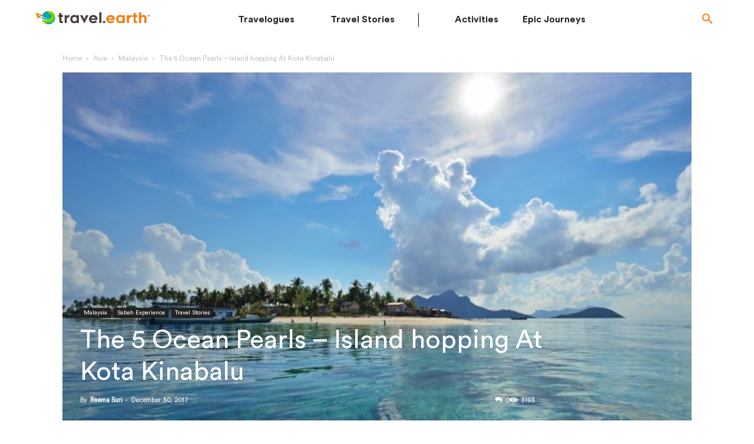

--- FILE ---
content_type: text/html; charset=UTF-8
request_url: https://travel.earth/island-hopping-kota-kinabalu/
body_size: 32383
content:
<!doctype html >
<html lang="en-GB">
<head>
    <title>The 5 Ocean Pearls - Island hopping At Kota Kinabalu | Travel.Earth</title>
<link crossorigin data-rocket-preconnect href="https://d2rdhxfof4qmbb.cloudfront.net" rel="preconnect">
<link crossorigin data-rocket-preconnect href="https://www.googletagmanager.com" rel="preconnect"><link rel="preload" data-rocket-preload as="image" href="https://d2rdhxfof4qmbb.cloudfront.net/wp-content/uploads/20180221133911/iStock-472340080-1024x682.jpg" imagesrcset="https://d2rdhxfof4qmbb.cloudfront.net/wp-content/uploads/20180221133911/iStock-472340080-1024x682.jpg 1024w, https://d2rdhxfof4qmbb.cloudfront.net/wp-content/uploads/20180221133911/iStock-472340080-300x200.jpg 300w, https://d2rdhxfof4qmbb.cloudfront.net/wp-content/uploads/20180221133911/iStock-472340080-768x512.jpg 768w, https://d2rdhxfof4qmbb.cloudfront.net/wp-content/uploads/20180221133911/iStock-472340080-696x464.jpg 696w, https://d2rdhxfof4qmbb.cloudfront.net/wp-content/uploads/20180221133911/iStock-472340080-1068x712.jpg 1068w, https://d2rdhxfof4qmbb.cloudfront.net/wp-content/uploads/20180221133911/iStock-472340080-630x420.jpg 630w, https://d2rdhxfof4qmbb.cloudfront.net/wp-content/uploads/20180221133911/iStock-472340080-1920x1280.jpg 1920w" imagesizes="(max-width: 696px) 100vw, 696px" fetchpriority="high">
    <meta charset="UTF-8" />
    <meta name="viewport" content="width=device-width, initial-scale=1.0">
    <link rel="pingback" href="https://travel.earth/xmlrpc.php" />
        	<link data-minify="1" rel="stylesheet" href="https://travel.earth/wp-content/cache/min/1/wp-content/themes/newspaper-child/styles1.css?ver=1766552395" />
    <link data-minify="1" rel="stylesheet" href="https://travel.earth/wp-content/cache/min/1/wp-content/themes/newspaper-child/responsivecommon.css?ver=1766552395" />
    <meta name='robots' content='index, follow, max-image-preview:large, max-snippet:-1, max-video-preview:-1' />
<link rel="preload" href="https://travel.earth/wp-includes/js/jquery/jquery.min.js" as="script"><link rel="preload" href="https://travel.earth/wp-includes/js/jquery/jquery-migrate.min.js" as="script">
	<!-- This site is optimized with the Yoast SEO plugin v22.6 - https://yoast.com/wordpress/plugins/seo/ -->
	<meta name="description" content="Kota Kinabalu is surrounded by a bunch of small islands offering amazing things to do. Island hopping is one of the recommended things to do here" />
	<link rel="canonical" href="https://travel.earth/island-hopping-kota-kinabalu/" />
	<meta property="og:locale" content="en_GB" />
	<meta property="og:type" content="article" />
	<meta property="og:title" content="The 5 Ocean Pearls - Island hopping At Kota Kinabalu | Travel.Earth" />
	<meta property="og:description" content="Kota Kinabalu is surrounded by a bunch of small islands offering amazing things to do. Island hopping is one of the recommended things to do here" />
	<meta property="og:url" content="https://travel.earth/island-hopping-kota-kinabalu/" />
	<meta property="og:site_name" content="Travel.Earth" />
	<meta property="article:publisher" content="https://www.facebook.com/traveldotearth" />
	<meta property="article:published_time" content="2017-12-30T10:13:32+00:00" />
	<meta property="article:modified_time" content="2024-03-12T10:18:43+00:00" />
	<meta property="og:image" content="https://d2rdhxfof4qmbb.cloudfront.net/wp-content/uploads/20180221134151/iStock-519546856-1024x698.jpg" />
	<meta property="og:image:width" content="1024" />
	<meta property="og:image:height" content="698" />
	<meta property="og:image:type" content="image/jpeg" />
	<meta name="author" content="Reema Suri" />
	<meta name="twitter:card" content="summary_large_image" />
	<meta name="twitter:creator" content="@traveldotearth" />
	<meta name="twitter:site" content="@traveldotearth" />
	<meta name="twitter:label1" content="Written by" />
	<meta name="twitter:data1" content="Reema Suri" />
	<meta name="twitter:label2" content="Estimated reading time" />
	<meta name="twitter:data2" content="5 minutes" />
	<script type="application/ld+json" class="yoast-schema-graph">{"@context":"https://schema.org","@graph":[{"@type":"WebPage","@id":"https://travel.earth/island-hopping-kota-kinabalu/","url":"https://travel.earth/island-hopping-kota-kinabalu/","name":"The 5 Ocean Pearls - Island hopping At Kota Kinabalu | Travel.Earth","isPartOf":{"@id":"https://travel.earth/#website"},"primaryImageOfPage":{"@id":"https://travel.earth/island-hopping-kota-kinabalu/#primaryimage"},"image":{"@id":"https://travel.earth/island-hopping-kota-kinabalu/#primaryimage"},"thumbnailUrl":"https://d2rdhxfof4qmbb.cloudfront.net/wp-content/uploads/20180221134151/iStock-519546856.jpg","datePublished":"2017-12-30T10:13:32+00:00","dateModified":"2024-03-12T10:18:43+00:00","author":{"@id":"https://travel.earth/#/schema/person/fd35ba79dad6bc984bb407bc9f67f3d9"},"description":"Kota Kinabalu is surrounded by a bunch of small islands offering amazing things to do. Island hopping is one of the recommended things to do here","inLanguage":"en-GB","potentialAction":[{"@type":"ReadAction","target":["https://travel.earth/island-hopping-kota-kinabalu/"]}]},{"@type":"ImageObject","inLanguage":"en-GB","@id":"https://travel.earth/island-hopping-kota-kinabalu/#primaryimage","url":"https://d2rdhxfof4qmbb.cloudfront.net/wp-content/uploads/20180221134151/iStock-519546856.jpg","contentUrl":"https://d2rdhxfof4qmbb.cloudfront.net/wp-content/uploads/20180221134151/iStock-519546856.jpg","width":6120,"height":4173,"caption":"Small island in the middle of Celebes sea in Sabah Borneo, Malaysia."},{"@type":"WebSite","@id":"https://travel.earth/#website","url":"https://travel.earth/","name":"Travel.Earth","description":"Online Travel Publication","potentialAction":[{"@type":"SearchAction","target":{"@type":"EntryPoint","urlTemplate":"https://travel.earth/?s={search_term_string}"},"query-input":"required name=search_term_string"}],"inLanguage":"en-GB"},{"@type":"Person","@id":"https://travel.earth/#/schema/person/fd35ba79dad6bc984bb407bc9f67f3d9","name":"Reema Suri","image":{"@type":"ImageObject","inLanguage":"en-GB","@id":"https://travel.earth/#/schema/person/image/4dfb3d4ff4cae4b5a62b38165d02f277","url":"https://secure.gravatar.com/avatar/188ba64c3b8dcb85126b723633972e91?s=96&d=mm&r=g","contentUrl":"https://secure.gravatar.com/avatar/188ba64c3b8dcb85126b723633972e91?s=96&d=mm&r=g","caption":"Reema Suri"},"description":"You could call me a hopeless flirt…cause I’m a dreamer, wanderer, soul searcher, fairy tale believer, unicorn searcher and a born romantic, constantly looking for experiences, and adventures. Reema Suri, manager by profession, writer by choice, tarot card by calling. Forced to be a deskie but my childlike and restless mind is a true-blue wanderer, insolent and brash at times, refusing to adhere to norms and conformities, completely hand in glove with my heart. What turns me on is simply experiencing whatever calls my name, be it nature, city bright lights, the imaginary world of books or the crashing waves of the ocean."}]}</script>
	<!-- / Yoast SEO plugin. -->


<link rel="amphtml" href="https://travel.earth/island-hopping-kota-kinabalu/amp/" /><meta name="generator" content="AMP for WP 1.0.93.2"/>    <script>
		if(screen.width<769){
        	window.location = "https://travel.earth/island-hopping-kota-kinabalu/amp/";
        }
    	</script>
<link href="https://connect.facebook.net" rel="preconnect" /><link href="https://www.googletagmanager.com" rel="preconnect" /><style id='co-authors-plus-coauthors-style-inline-css' type='text/css'>
.wp-block-co-authors-plus-coauthors.is-layout-flow [class*=wp-block-co-authors-plus]{display:inline}

</style>
<style id='co-authors-plus-avatar-style-inline-css' type='text/css'>
.wp-block-co-authors-plus-avatar :where(img){height:auto;max-width:100%;vertical-align:bottom}.wp-block-co-authors-plus-coauthors.is-layout-flow .wp-block-co-authors-plus-avatar :where(img){vertical-align:middle}.wp-block-co-authors-plus-avatar:is(.alignleft,.alignright){display:table}.wp-block-co-authors-plus-avatar.aligncenter{display:table;margin-inline:auto}

</style>
<style id='co-authors-plus-image-style-inline-css' type='text/css'>
.wp-block-co-authors-plus-image{margin-bottom:0}.wp-block-co-authors-plus-image :where(img){height:auto;max-width:100%;vertical-align:bottom}.wp-block-co-authors-plus-coauthors.is-layout-flow .wp-block-co-authors-plus-image :where(img){vertical-align:middle}.wp-block-co-authors-plus-image:is(.alignfull,.alignwide) :where(img){width:100%}.wp-block-co-authors-plus-image:is(.alignleft,.alignright){display:table}.wp-block-co-authors-plus-image.aligncenter{display:table;margin-inline:auto}

</style>
<style id='classic-theme-styles-inline-css' type='text/css'>
/*! This file is auto-generated */
.wp-block-button__link{color:#fff;background-color:#32373c;border-radius:9999px;box-shadow:none;text-decoration:none;padding:calc(.667em + 2px) calc(1.333em + 2px);font-size:1.125em}.wp-block-file__button{background:#32373c;color:#fff;text-decoration:none}
</style>
<style id='global-styles-inline-css' type='text/css'>
:root{--wp--preset--aspect-ratio--square: 1;--wp--preset--aspect-ratio--4-3: 4/3;--wp--preset--aspect-ratio--3-4: 3/4;--wp--preset--aspect-ratio--3-2: 3/2;--wp--preset--aspect-ratio--2-3: 2/3;--wp--preset--aspect-ratio--16-9: 16/9;--wp--preset--aspect-ratio--9-16: 9/16;--wp--preset--color--black: #000000;--wp--preset--color--cyan-bluish-gray: #abb8c3;--wp--preset--color--white: #ffffff;--wp--preset--color--pale-pink: #f78da7;--wp--preset--color--vivid-red: #cf2e2e;--wp--preset--color--luminous-vivid-orange: #ff6900;--wp--preset--color--luminous-vivid-amber: #fcb900;--wp--preset--color--light-green-cyan: #7bdcb5;--wp--preset--color--vivid-green-cyan: #00d084;--wp--preset--color--pale-cyan-blue: #8ed1fc;--wp--preset--color--vivid-cyan-blue: #0693e3;--wp--preset--color--vivid-purple: #9b51e0;--wp--preset--gradient--vivid-cyan-blue-to-vivid-purple: linear-gradient(135deg,rgba(6,147,227,1) 0%,rgb(155,81,224) 100%);--wp--preset--gradient--light-green-cyan-to-vivid-green-cyan: linear-gradient(135deg,rgb(122,220,180) 0%,rgb(0,208,130) 100%);--wp--preset--gradient--luminous-vivid-amber-to-luminous-vivid-orange: linear-gradient(135deg,rgba(252,185,0,1) 0%,rgba(255,105,0,1) 100%);--wp--preset--gradient--luminous-vivid-orange-to-vivid-red: linear-gradient(135deg,rgba(255,105,0,1) 0%,rgb(207,46,46) 100%);--wp--preset--gradient--very-light-gray-to-cyan-bluish-gray: linear-gradient(135deg,rgb(238,238,238) 0%,rgb(169,184,195) 100%);--wp--preset--gradient--cool-to-warm-spectrum: linear-gradient(135deg,rgb(74,234,220) 0%,rgb(151,120,209) 20%,rgb(207,42,186) 40%,rgb(238,44,130) 60%,rgb(251,105,98) 80%,rgb(254,248,76) 100%);--wp--preset--gradient--blush-light-purple: linear-gradient(135deg,rgb(255,206,236) 0%,rgb(152,150,240) 100%);--wp--preset--gradient--blush-bordeaux: linear-gradient(135deg,rgb(254,205,165) 0%,rgb(254,45,45) 50%,rgb(107,0,62) 100%);--wp--preset--gradient--luminous-dusk: linear-gradient(135deg,rgb(255,203,112) 0%,rgb(199,81,192) 50%,rgb(65,88,208) 100%);--wp--preset--gradient--pale-ocean: linear-gradient(135deg,rgb(255,245,203) 0%,rgb(182,227,212) 50%,rgb(51,167,181) 100%);--wp--preset--gradient--electric-grass: linear-gradient(135deg,rgb(202,248,128) 0%,rgb(113,206,126) 100%);--wp--preset--gradient--midnight: linear-gradient(135deg,rgb(2,3,129) 0%,rgb(40,116,252) 100%);--wp--preset--font-size--small: 11px;--wp--preset--font-size--medium: 20px;--wp--preset--font-size--large: 32px;--wp--preset--font-size--x-large: 42px;--wp--preset--font-size--regular: 15px;--wp--preset--font-size--larger: 50px;--wp--preset--spacing--20: 0.44rem;--wp--preset--spacing--30: 0.67rem;--wp--preset--spacing--40: 1rem;--wp--preset--spacing--50: 1.5rem;--wp--preset--spacing--60: 2.25rem;--wp--preset--spacing--70: 3.38rem;--wp--preset--spacing--80: 5.06rem;--wp--preset--shadow--natural: 6px 6px 9px rgba(0, 0, 0, 0.2);--wp--preset--shadow--deep: 12px 12px 50px rgba(0, 0, 0, 0.4);--wp--preset--shadow--sharp: 6px 6px 0px rgba(0, 0, 0, 0.2);--wp--preset--shadow--outlined: 6px 6px 0px -3px rgba(255, 255, 255, 1), 6px 6px rgba(0, 0, 0, 1);--wp--preset--shadow--crisp: 6px 6px 0px rgba(0, 0, 0, 1);}:where(.is-layout-flex){gap: 0.5em;}:where(.is-layout-grid){gap: 0.5em;}body .is-layout-flex{display: flex;}.is-layout-flex{flex-wrap: wrap;align-items: center;}.is-layout-flex > :is(*, div){margin: 0;}body .is-layout-grid{display: grid;}.is-layout-grid > :is(*, div){margin: 0;}:where(.wp-block-columns.is-layout-flex){gap: 2em;}:where(.wp-block-columns.is-layout-grid){gap: 2em;}:where(.wp-block-post-template.is-layout-flex){gap: 1.25em;}:where(.wp-block-post-template.is-layout-grid){gap: 1.25em;}.has-black-color{color: var(--wp--preset--color--black) !important;}.has-cyan-bluish-gray-color{color: var(--wp--preset--color--cyan-bluish-gray) !important;}.has-white-color{color: var(--wp--preset--color--white) !important;}.has-pale-pink-color{color: var(--wp--preset--color--pale-pink) !important;}.has-vivid-red-color{color: var(--wp--preset--color--vivid-red) !important;}.has-luminous-vivid-orange-color{color: var(--wp--preset--color--luminous-vivid-orange) !important;}.has-luminous-vivid-amber-color{color: var(--wp--preset--color--luminous-vivid-amber) !important;}.has-light-green-cyan-color{color: var(--wp--preset--color--light-green-cyan) !important;}.has-vivid-green-cyan-color{color: var(--wp--preset--color--vivid-green-cyan) !important;}.has-pale-cyan-blue-color{color: var(--wp--preset--color--pale-cyan-blue) !important;}.has-vivid-cyan-blue-color{color: var(--wp--preset--color--vivid-cyan-blue) !important;}.has-vivid-purple-color{color: var(--wp--preset--color--vivid-purple) !important;}.has-black-background-color{background-color: var(--wp--preset--color--black) !important;}.has-cyan-bluish-gray-background-color{background-color: var(--wp--preset--color--cyan-bluish-gray) !important;}.has-white-background-color{background-color: var(--wp--preset--color--white) !important;}.has-pale-pink-background-color{background-color: var(--wp--preset--color--pale-pink) !important;}.has-vivid-red-background-color{background-color: var(--wp--preset--color--vivid-red) !important;}.has-luminous-vivid-orange-background-color{background-color: var(--wp--preset--color--luminous-vivid-orange) !important;}.has-luminous-vivid-amber-background-color{background-color: var(--wp--preset--color--luminous-vivid-amber) !important;}.has-light-green-cyan-background-color{background-color: var(--wp--preset--color--light-green-cyan) !important;}.has-vivid-green-cyan-background-color{background-color: var(--wp--preset--color--vivid-green-cyan) !important;}.has-pale-cyan-blue-background-color{background-color: var(--wp--preset--color--pale-cyan-blue) !important;}.has-vivid-cyan-blue-background-color{background-color: var(--wp--preset--color--vivid-cyan-blue) !important;}.has-vivid-purple-background-color{background-color: var(--wp--preset--color--vivid-purple) !important;}.has-black-border-color{border-color: var(--wp--preset--color--black) !important;}.has-cyan-bluish-gray-border-color{border-color: var(--wp--preset--color--cyan-bluish-gray) !important;}.has-white-border-color{border-color: var(--wp--preset--color--white) !important;}.has-pale-pink-border-color{border-color: var(--wp--preset--color--pale-pink) !important;}.has-vivid-red-border-color{border-color: var(--wp--preset--color--vivid-red) !important;}.has-luminous-vivid-orange-border-color{border-color: var(--wp--preset--color--luminous-vivid-orange) !important;}.has-luminous-vivid-amber-border-color{border-color: var(--wp--preset--color--luminous-vivid-amber) !important;}.has-light-green-cyan-border-color{border-color: var(--wp--preset--color--light-green-cyan) !important;}.has-vivid-green-cyan-border-color{border-color: var(--wp--preset--color--vivid-green-cyan) !important;}.has-pale-cyan-blue-border-color{border-color: var(--wp--preset--color--pale-cyan-blue) !important;}.has-vivid-cyan-blue-border-color{border-color: var(--wp--preset--color--vivid-cyan-blue) !important;}.has-vivid-purple-border-color{border-color: var(--wp--preset--color--vivid-purple) !important;}.has-vivid-cyan-blue-to-vivid-purple-gradient-background{background: var(--wp--preset--gradient--vivid-cyan-blue-to-vivid-purple) !important;}.has-light-green-cyan-to-vivid-green-cyan-gradient-background{background: var(--wp--preset--gradient--light-green-cyan-to-vivid-green-cyan) !important;}.has-luminous-vivid-amber-to-luminous-vivid-orange-gradient-background{background: var(--wp--preset--gradient--luminous-vivid-amber-to-luminous-vivid-orange) !important;}.has-luminous-vivid-orange-to-vivid-red-gradient-background{background: var(--wp--preset--gradient--luminous-vivid-orange-to-vivid-red) !important;}.has-very-light-gray-to-cyan-bluish-gray-gradient-background{background: var(--wp--preset--gradient--very-light-gray-to-cyan-bluish-gray) !important;}.has-cool-to-warm-spectrum-gradient-background{background: var(--wp--preset--gradient--cool-to-warm-spectrum) !important;}.has-blush-light-purple-gradient-background{background: var(--wp--preset--gradient--blush-light-purple) !important;}.has-blush-bordeaux-gradient-background{background: var(--wp--preset--gradient--blush-bordeaux) !important;}.has-luminous-dusk-gradient-background{background: var(--wp--preset--gradient--luminous-dusk) !important;}.has-pale-ocean-gradient-background{background: var(--wp--preset--gradient--pale-ocean) !important;}.has-electric-grass-gradient-background{background: var(--wp--preset--gradient--electric-grass) !important;}.has-midnight-gradient-background{background: var(--wp--preset--gradient--midnight) !important;}.has-small-font-size{font-size: var(--wp--preset--font-size--small) !important;}.has-medium-font-size{font-size: var(--wp--preset--font-size--medium) !important;}.has-large-font-size{font-size: var(--wp--preset--font-size--large) !important;}.has-x-large-font-size{font-size: var(--wp--preset--font-size--x-large) !important;}
:where(.wp-block-post-template.is-layout-flex){gap: 1.25em;}:where(.wp-block-post-template.is-layout-grid){gap: 1.25em;}
:where(.wp-block-columns.is-layout-flex){gap: 2em;}:where(.wp-block-columns.is-layout-grid){gap: 2em;}
:root :where(.wp-block-pullquote){font-size: 1.5em;line-height: 1.6;}
</style>
<link data-minify="1" rel="preload" id="parent-style" href="https://travel.earth/wp-content/cache/min/1/wp-content/themes/Newspaper/style.css?ver=1766552400"  media="all" as="style" onload="this.onload=null;this.rel='stylesheet'" /><noscript><link data-minify="1" rel='stylesheet' id='parent-style-css' href='https://travel.earth/wp-content/cache/min/1/wp-content/themes/Newspaper/style.css?ver=1766552400' type='text/css' media='all' />
</noscript><link data-minify="1" rel='stylesheet' id='algolia-autocomplete-css' href='https://travel.earth/wp-content/cache/min/1/wp-content/plugins/wp-search-with-algolia/css/algolia-autocomplete.css?ver=1766552400' type='text/css' media='all' />
<script type="text/javascript" src="https://travel.earth/wp-includes/js/jquery/jquery.min.js?ver=3.7.1" id="jquery-core-js"></script>
<script type="text/javascript" id="jquery-migrate-js" data-type="lazy" data-src="https://travel.earth/wp-includes/js/jquery/jquery-migrate.min.js?ver=3.4.1"></script>
<link rel="preload" as="image" href="https://d2rdhxfof4qmbb.cloudfront.net/wp-content/uploads/20180221134151/iStock-519546856-696x385.jpg" fetchpriority="high"><link rel="preload" as="image" href="https://d2rdhxfof4qmbb.cloudfront.net/wp-content/uploads/2024/02/9-horizontal_11zon-696x218.jpg" fetchpriority="high"><link rel="preload" as="image" href="https://d2rdhxfof4qmbb.cloudfront.net/wp-content/uploads/2024/02/9-side_11zon.jpg" fetchpriority="high"><!--[if lt IE 9]><script src="https://cdnjs.cloudflare.com/ajax/libs/html5shiv/3.7.3/html5shiv.js"></script><![endif]-->
        <script>
        window.tdb_globals = {"wpRestNonce":"fea189f439","wpRestUrl":"https:\/\/travel.earth\/wp-json\/","permalinkStructure":"\/%postname%\/","globalSettings":{"tdcSavingHistory":false},"isAjax":false,"isAdminBarShowing":false,"autoloadScrollPercent":50,"postAutoloadStatus":"off","origPostEditUrl":null};
    </script>
    
    <style id="tdb-global-colors">
        :root {--accent-color: #fff;}
    </style>
	
		<style>
			.algolia-search-highlight {
				background-color: #fffbcc;
				border-radius: 2px;
				font-style: normal;
			}
		</style>
		<!-- Google Tag Manager -->
<script data-type="lazy" data-src="[data-uri]"></script>
<!-- End Google Tag Manager -->
<!-- JS generated by theme -->

<script>
    
    

	    var tdBlocksArray = []; //here we store all the items for the current page

	    //td_block class - each ajax block uses a object of this class for requests
	    function tdBlock() {
		    this.id = '';
		    this.block_type = 1; //block type id (1-234 etc)
		    this.atts = '';
		    this.td_column_number = '';
		    this.td_current_page = 1; //
		    this.post_count = 0; //from wp
		    this.found_posts = 0; //from wp
		    this.max_num_pages = 0; //from wp
		    this.td_filter_value = ''; //current live filter value
		    this.is_ajax_running = false;
		    this.td_user_action = ''; // load more or infinite loader (used by the animation)
		    this.header_color = '';
		    this.ajax_pagination_infinite_stop = ''; //show load more at page x
	    }


        // td_js_generator - mini detector
        (function(){
            var htmlTag = document.getElementsByTagName("html")[0];

	        if ( navigator.userAgent.indexOf("MSIE 10.0") > -1 ) {
                htmlTag.className += ' ie10';
            }

            if ( !!navigator.userAgent.match(/Trident.*rv\:11\./) ) {
                htmlTag.className += ' ie11';
            }

	        if ( navigator.userAgent.indexOf("Edge") > -1 ) {
                htmlTag.className += ' ieEdge';
            }

            if ( /(iPad|iPhone|iPod)/g.test(navigator.userAgent) ) {
                htmlTag.className += ' td-md-is-ios';
            }

            var user_agent = navigator.userAgent.toLowerCase();
            if ( user_agent.indexOf("android") > -1 ) {
                htmlTag.className += ' td-md-is-android';
            }

            if ( -1 !== navigator.userAgent.indexOf('Mac OS X')  ) {
                htmlTag.className += ' td-md-is-os-x';
            }

            if ( /chrom(e|ium)/.test(navigator.userAgent.toLowerCase()) ) {
               htmlTag.className += ' td-md-is-chrome';
            }

            if ( -1 !== navigator.userAgent.indexOf('Firefox') ) {
                htmlTag.className += ' td-md-is-firefox';
            }

            if ( -1 !== navigator.userAgent.indexOf('Safari') && -1 === navigator.userAgent.indexOf('Chrome') ) {
                htmlTag.className += ' td-md-is-safari';
            }

            if( -1 !== navigator.userAgent.indexOf('IEMobile') ){
                htmlTag.className += ' td-md-is-iemobile';
            }

        })();




        var tdLocalCache = {};

        ( function () {
            "use strict";

            tdLocalCache = {
                data: {},
                remove: function (resource_id) {
                    delete tdLocalCache.data[resource_id];
                },
                exist: function (resource_id) {
                    return tdLocalCache.data.hasOwnProperty(resource_id) && tdLocalCache.data[resource_id] !== null;
                },
                get: function (resource_id) {
                    return tdLocalCache.data[resource_id];
                },
                set: function (resource_id, cachedData) {
                    tdLocalCache.remove(resource_id);
                    tdLocalCache.data[resource_id] = cachedData;
                }
            };
        })();

    
    
var td_viewport_interval_list=[{"limitBottom":767,"sidebarWidth":228},{"limitBottom":1018,"sidebarWidth":300},{"limitBottom":1140,"sidebarWidth":324}];
var tdc_is_installed="yes";
var td_ajax_url="https:\/\/travel.earth\/wp-admin\/admin-ajax.php?td_theme_name=Newspaper&v=12.2";
var td_get_template_directory_uri="https:\/\/travel.earth\/wp-content\/plugins\/td-composer\/legacy\/common";
var tds_snap_menu="";
var tds_logo_on_sticky="";
var tds_header_style="";
var td_please_wait="Please wait...";
var td_email_user_pass_incorrect="User or password incorrect!";
var td_email_user_incorrect="Email or username incorrect!";
var td_email_incorrect="Email incorrect!";
var td_user_incorrect="Username incorrect!";
var td_email_user_empty="Email or username empty!";
var td_pass_empty="Pass empty!";
var td_pass_pattern_incorrect="Invalid Pass Pattern!";
var td_retype_pass_incorrect="Retyped Pass incorrect!";
var tds_more_articles_on_post_enable="";
var tds_more_articles_on_post_time_to_wait="";
var tds_more_articles_on_post_pages_distance_from_top=0;
var tds_theme_color_site_wide="#f57f18";
var tds_smart_sidebar="enabled";
var tdThemeName="Newspaper";
var td_magnific_popup_translation_tPrev="Previous (Left arrow key)";
var td_magnific_popup_translation_tNext="Next (Right arrow key)";
var td_magnific_popup_translation_tCounter="%curr% of %total%";
var td_magnific_popup_translation_ajax_tError="The content from %url% could not be loaded.";
var td_magnific_popup_translation_image_tError="The image #%curr% could not be loaded.";
var tdBlockNonce="91b14ab193";
var tdDateNamesI18n={"month_names":["January","February","March","April","May","June","July","August","September","October","November","December"],"month_names_short":["Jan","Feb","Mar","Apr","May","Jun","Jul","Aug","Sep","Oct","Nov","Dec"],"day_names":["Sunday","Monday","Tuesday","Wednesday","Thursday","Friday","Saturday"],"day_names_short":["Sun","Mon","Tue","Wed","Thu","Fri","Sat"]};
var tdb_modal_confirm="Save";
var tdb_modal_cancel="Cancel";
var tdb_modal_confirm_alt="Yes";
var tdb_modal_cancel_alt="No";
var td_ad_background_click_link="";
var td_ad_background_click_target="";
</script>

<!-- Facebook Pixel Code -->
<script data-type="lazy" data-src="[data-uri]"></script>
<noscript><img height="1" width="1" style="display:none"
src="https://www.facebook.com/tr?id=456272757911059&ev=PageView&noscript=1"
/></noscript>
<!-- End Facebook Pixel Code -->

<!-- Global site tag (gtag.js) - Google Analytics -->
<script async src="https://www.googletagmanager.com/gtag/js?id=G-7CNW5Q0FW1"></script>
<script>
  window.dataLayer = window.dataLayer || [];
  function gtag(){dataLayer.push(arguments);}
  gtag('js', new Date());
  gtag('config', 'G-7CNW5Q0FW1', {cookie_flags: 'SameSite=None;Secure'});
</script>


<script type="application/ld+json">
    {
        "@context": "http://schema.org",
        "@type": "BreadcrumbList",
        "itemListElement": [
            {
                "@type": "ListItem",
                "position": 1,
                "item": {
                    "@type": "WebSite",
                    "@id": "https://travel.earth/",
                    "name": "Home"
                }
            },
            {
                "@type": "ListItem",
                "position": 2,
                    "item": {
                    "@type": "WebPage",
                    "@id": "https://travel.earth/category/asia/",
                    "name": "Asia"
                }
            }
            ,{
                "@type": "ListItem",
                "position": 3,
                    "item": {
                    "@type": "WebPage",
                    "@id": "https://travel.earth/category/asia/malaysia/",
                    "name": "Malaysia"                                
                }
            }
            ,{
                "@type": "ListItem",
                "position": 4,
                    "item": {
                    "@type": "WebPage",
                    "@id": "https://travel.earth/island-hopping-kota-kinabalu/",
                    "name": "The 5 Ocean Pearls &#8211; Island hopping At Kota Kinabalu"                                
                }
            }    
        ]
    }
</script>
<link rel="icon" href="https://d2rdhxfof4qmbb.cloudfront.net/wp-content/uploads/20180516174145/cropped-TravelEarth_Icon-32x32.png" sizes="32x32" />
<link rel="icon" href="https://d2rdhxfof4qmbb.cloudfront.net/wp-content/uploads/20180516174145/cropped-TravelEarth_Icon-192x192.png" sizes="192x192" />
<link rel="apple-touch-icon" href="https://d2rdhxfof4qmbb.cloudfront.net/wp-content/uploads/20180516174145/cropped-TravelEarth_Icon-180x180.png" />
<meta name="msapplication-TileImage" content="https://d2rdhxfof4qmbb.cloudfront.net/wp-content/uploads/20180516174145/cropped-TravelEarth_Icon-270x270.png" />

<!-- Button style compiled by theme -->

<style>
    .tdm_block_column_content:hover .tdm-col-content-title-url .tdm-title,
                .tds-button2 .tdm-btn-text,
                .tds-button2 i,
                .tds-button5:hover .tdm-btn-text,
                .tds-button5:hover i,
                .tds-button6 .tdm-btn-text,
                .tds-button6 i,
                .tdm_block_list .tdm-list-item i,
                .tdm_block_pricing .tdm-pricing-feature i,
                body .tdm-social-item i {
                    color: #f57f18;
                }
                .tds-button1,
                .tds-button6:after,
                .tds-title2 .tdm-title-line:after,
                .tds-title3 .tdm-title-line:after,
                .tdm_block_pricing.tdm-pricing-featured:before,
                .tdm_block_pricing.tds_pricing2_block.tdm-pricing-featured .tdm-pricing-header,
                .tds-progress-bar1 .tdm-progress-bar:after,
                .tds-progress-bar2 .tdm-progress-bar:after,
                .tds-social3 .tdm-social-item {
                    background-color: #f57f18;
                }
                .tds-button2:before,
                .tds-button6:before,
                .tds-progress-bar3 .tdm-progress-bar:after {
                  border-color: #f57f18;
                }
                .tdm-btn-style1 {
					background-color: #f57f18;
				}
				.tdm-btn-style2:before {
				    border-color: #f57f18;
				}
				.tdm-btn-style2 {
				    color: #f57f18;
				}
				.tdm-btn-style3 {
				    -webkit-box-shadow: 0 2px 16px #f57f18;
                    -moz-box-shadow: 0 2px 16px #f57f18;
                    box-shadow: 0 2px 16px #f57f18;
				}
				.tdm-btn-style3:hover {
				    -webkit-box-shadow: 0 4px 26px #f57f18;
                    -moz-box-shadow: 0 4px 26px #f57f18;
                    box-shadow: 0 4px 26px #f57f18;
				}
</style>

<script>window.dataLayer = window.dataLayer || []; window.dataLayer.push({ 'page_group': 'ACT'});</script>	<style id="tdw-css-placeholder"></style>    <style type="text/css">
      .container,.container-fluid,.container-lg,.container-md,.container-sm,.container-xl{width:100%;padding-right:15px;padding-left:15px;margin-right:auto;margin-left:auto}.p-0{padding:0!important}.d-flex{display:-ms-flexbox!important;display:flex!important}.align-items-center{-ms-flex-align:center!important;align-items:center!important}.justify-content-between{-ms-flex-pack:justify!important;justify-content:space-between!important}.justify-content-end{-ms-flex-pack:end!important;justify-content:flex-end!important}.bg-transparent{background-color:transparent!important}.navbar{position:relative;display:-ms-flexbox;display:flex;-ms-flex-wrap:wrap;flex-wrap:wrap;-ms-flex-align:center;align-items:center;-ms-flex-pack:justify;justify-content:space-between;padding:.5rem 1rem}.navbar-toggler{padding:.25rem .75rem;font-size:1.25rem;line-height:1;background-color:transparent;border:1px solid transparent;border-radius:.25rem}[type=button]:not(:disabled),[type=reset]:not(:disabled),[type=submit]:not(:disabled),button:not(:disabled){cursor:pointer}.navbar-collapse{flex-grow:1;align-items:center}.wantispam-required-fields{display: none}
      @media screen and (min-width: 992px) {
        .navbar-expand-lg {
            -ms-flex-flow: row nowrap;
            flex-flow: row nowrap;
            -ms-flex-pack: start;
            justify-content: flex-start;
        }
        .navbar-expand-lg .navbar-toggler {
            display: none;
        }
        .navbar-expand-lg .navbar-collapse {
            display: -ms-flexbox!important;
            display: flex!important;
            -ms-flex-preferred-size: auto;
            flex-basis: auto;
        }
      }
    </style>
    <style type="text/css">
     body .td-main-content-wrap.td-container-wrap.contentpost .tdb_category_description p,body.page-template-default.page h2.td-block-title span,body.page-template-default.page p{font-family:CircularStdFont-Normal!important}.error404 .td-main-content-wrap{background-color:#000}header .header_menu li:nth-child(4){border-right:none}#myHeader .vc_column.tdi_200{padding-top:0!important}footer{padding-bottom:20px}.single-format-video header.td-post-title{display:none!important}.td-ss-main-content .td-post-header header.td-post-title{position:inherit!important}.tdb_single_bg_featured_image.tdi_201{display:inherit;float:none}.td-standard-pack .tdi_200.newheader{margin-top:0!important}.single-post #myHeader{padding:10px 0}.td-icon-search:before{content:'\e80a'}[class*=" td-icon-"]:before,[class^=td-icon-]:before{font-family:newspaper;speak:none;font-style:normal;font-weight:400;font-variant:normal;text-transform:none;line-height:1;text-align:center;-webkit-font-smoothing:antialiased;-moz-osx-font-smoothing:grayscale}
    </style>
    <style type="text/css">
        .header_menu .signup, .header_menu .login{
              visibility: hidden;
        }
        header.td-post-title{
            top: inherit;
            background: none;
        }
        @media screen and (max-width: 767px) {
            footer .footer_middle .footer_blog_card .post_name+div {
                font-size: 7px;
                line-height: 5px;
            }
            footer .footer_last .footer_part_one ul.footer_menu.d-flex li{
               margin-left: 0px;
            }
        }
        @media screen and (min-width: 768px) {
            footer .footer_first .things_menu{
                margin: 0;
                padding: 0;
                list-style: none;
                display: flex;
                flex-wrap: wrap;
                flex-direction: row;
                gap:  inherit;
             }

            footer .footer_first .things_menu li {
              margin-right: 0.5rem;
              margin-top: 0.5rem;
              margin-bottom: 0.5rem;
              display: flex;
              align-items: center;
            }
             
            footer .footer_first .things_menu li:not(:last-child):after{
                content: "";
                height: 0.75rem;
                border-right: 1px solid  #B3B3B3;
            }
            footer .footer_first .things_menu a{
               word-break: inherit;
               margin-right: 0.5rem;
            }

            footer .footer_first .things_menu a{
                font-size: 14px;
            }
        }
    </style>
        <script data-type="lazy" data-src="[data-uri]"></script>
<meta name="generator" content="WP Rocket 3.19.4" data-wpr-features="wpr_minify_js wpr_preconnect_external_domains wpr_oci wpr_minify_css wpr_cdn wpr_preload_links wpr_desktop" /></head>

<body data-rsssl=1 class="post-template-default single single-post postid-2035 single-format-standard section-normal-padding td-standard-pack island-hopping-kota-kinabalu global-block-template-1 td-romania-news single_template_14  tdc-header-template  tdc-footer-template td-full-layout" itemscope="itemscope" itemtype="https://schema.org/WebPage">
<noscript><iframe src="https://www.googletagmanager.com/ns.html?id=GTM-KHK9HSW"
height="0" width="0" style="display:none;visibility:hidden"></iframe></noscript>
<header  id="myHeader">
      <div  class="container">
        <nav class="p-0 navbar navbar-expand-lg align-items-center justify-content-between bg-transparent">
          <div class="site-logo">
            <a href="https://travel.earth/">
              <img src="https://d2rdhxfof4qmbb.cloudfront.net/wp-content/uploads/2023/06/header-logo.png" alt="headerlogo" class="img-fluid" height="36" width="225" />
            </a>
          </div>
          <button class="navbar-toggler" type="button" data-toggle="collapse" data-target="#navbarSupportedContent" aria-controls="navbarSupportedContent" aria-expanded="false" aria-label="Toggle navigation">
            <span class="navbar-toggler-mobile">
              <svg
                xmlns="http://www.w3.org/2000/svg"
                width="13"
                height="10"
                viewbox="0 0 13 10"
                fill="none"
              >
                <path
                  fill-rule="evenodd"
                  clip-rule="evenodd"
                  d="M12.2015 8.46768H1H12.2015Z"
                  fill="white"
                />
                <path
                  d="M12.2015 8.46768H1"
                  stroke="white"
                  stroke-width="1.5"
                  stroke-linecap="round"
                  stroke-linejoin="round"
                />
                <path
                  fill-rule="evenodd"
                  clip-rule="evenodd"
                  d="M8.46769 4.73386H1H8.46769Z"
                  fill="white"
                />
                <path
                  d="M8.46769 4.73386H1"
                  stroke="white"
                  stroke-width="1.5"
                  stroke-linecap="round"
                  stroke-linejoin="round"
                />
                <path
                  fill-rule="evenodd"
                  clip-rule="evenodd"
                  d="M12.2015 1H1H12.2015Z"
                  fill="white"
                />
                <path
                  d="M12.2015 1H1"
                  stroke="white"
                  stroke-width="1.5"
                  stroke-linecap="round"
                  stroke-linejoin="round"
                />
              </svg>
              Menu
            </span>
          </button>

          <div class="collapse navbar-collapse justify-content-end" id="navbarSupportedContent">
            <div class="header_menu">
                            <ul class="d-flex align-items-center justify-content-between">
                <li><a href="https://travel.earth/travelogues/">Travelogues</a></li>
                <li><a href="https://travel.earth/category/topics-of-interest/travel-stories/">Travel Stories</a></li>
                <li><a href="https://travel.earth/activities/">Activities</a></li>
                <li><a href="https://travel.earth/epic-journeys/">Epic Journeys</a></li>
              </ul>
            </div>
          <div class="vc_column tdi_200 newheader wpb_column vc_column_container tdc-column td-pb-span3">
<style scoped="">
.tdi_201 .tdb-drop-down-search{
  width: 300px;
}
.tdi_200.newheader{
  vertical-align: baseline;
}
.tdi_200.newheader > .wpb_wrapper,.tdi_200.newheader > .wpb_wrapper > .tdc-elements{
  display: block;
}
.tdi_200.newheader > .wpb_wrapper > .tdc-elements{
  width: 100%;
}
.tdi_200.newheader > .wpb_wrapper > .vc_row_inner{
  width: auto;
}
.tdi_200.newheader > .wpb_wrapper{
  width: auto;
  height: auto;
}
.tdi_200.newheader{
  width:20% !important;
}

</style><div class="wpb_wrapper"><div class="td_block_wrap tdb_header_search tdi_201 tdb-header-search-trigger-enabled td-pb-border-top td_block_template_1 tdb-header-align" data-td-block-uid="tdi_201">
<style>
/* custom css */
.tdb-header-search-trigger-enabled .tdb-drop-down-search-open,.tdb-header-search-trigger-enabled .tdb-drop-down-search-open+.tdb-head-search-btn:after{visibility:visible !important;opacity:1 !important;-webkit-transform:translate3d(0,0,0);transform:translate3d(0,0,0) !important}
.tdb_module_header{width:100%;padding-bottom:0}.tdb_module_header .td-module-container{display:flex;flex-direction:column;position:relative}.tdb_module_header .td-module-container:before{content:'';position:absolute;bottom:0;left:0;width:100%;height:1px}.tdb_module_header .td-image-wrap{display:block;position:relative;padding-bottom:70%}.tdb_module_header .td-image-container{position:relative;width:100%;flex:0 0 auto}.tdb_module_header .td-module-thumb{margin-bottom:0}.tdb_module_header .td-module-meta-info{width:100%;margin-bottom:0;padding:7px 0 0;z-index:1;border:0 solid #eaeaea;min-height:0}.tdb_module_header .entry-title{margin:0;font-size:13px;font-weight:500;line-height:18px}.tdb_module_header .td-module-comments,.tdb_module_header .td-post-author-name,.tdb_module_header .td-post-date{vertical-align:text-top}.tdb_module_header .td-post-author-name,.tdb_module_header .td-post-date{top:3px}.tdb_module_header .td-thumb-css{width:100%;height:100%;position:absolute;background-size:cover;background-position:center center}.tdb_module_header .td-category-pos-image .td-post-category:not(.td-post-extra-category),.tdb_module_header .td-post-vid-time{position:absolute;z-index:2;bottom:0}.tdb_module_header .td-category-pos-image .td-post-category:not(.td-post-extra-category){left:0}.tdb_module_header .td-post-vid-time{right:0;background-color:#000;padding:3px 6px 4px;font-family:'Open Sans','Open Sans Regular',sans-serif;font-size:10px;font-weight:600;line-height:1;color:#fff}.tdb_module_header .td-excerpt{margin:20px 0 0;line-height:21px}.tdb_module_header .td-read-more{margin:20px 0 0}.tdb_module_search .tdb-author-photo{display:inline-block}.tdb_module_search .tdb-author-photo,.tdb_module_search .tdb-author-photo img{vertical-align:middle}.tdb_module_search .td-post-author-name{white-space:normal}.tdb_header_search{margin-bottom:0;clear:none}.tdb_header_search .tdb-block-inner{position:relative;display:inline-block;width:100%}.tdb_header_search .tdb-search-form{position:relative;padding:20px;border-width:3px 0 0;border-style:solid;border-color:#4db2ec;pointer-events:auto}.tdb_header_search .tdb-search-form:before{content:'';position:absolute;top:0;left:0;width:100%;height:100%;background-color:#fff}.tdb_header_search .tdb-search-form-inner{position:relative;display:flex;background-color:#fff}.tdb_header_search .tdb-search-form-inner:after{content:'';position:absolute;top:0;left:0;width:100%;height:100%;border:1px solid #e1e1e1;pointer-events:none}.tdb_header_search .tdb-head-search-placeholder{position:absolute;top:50%;transform:translateY(-50%);padding:3px 9px;font-size:12px;line-height:21px;color:#999;-webkit-transition:.3s;transition:.3s;pointer-events:none}.tdb-head-search-form-input:not(:placeholder-shown)~.tdb-head-search-placeholder,.tdb_header_search .tdb-head-search-form-input:focus+.tdb-head-search-placeholder{opacity:0}.tdb_header_search .tdb-head-search-form-btn,.tdb_header_search .tdb-head-search-form-input{height:auto;min-height:32px}.tdb_header_search .tdb-head-search-form-input{color:#444;flex:1;background-color:transparent;border:0}.tdb_header_search .tdb-head-search-form-input.tdb-head-search-nofocus{color:transparent;text-shadow:0 0 0 #444}.tdb_header_search .tdb-head-search-form-btn{margin-bottom:0;padding:0 15px;background-color:#222;font-family:Roboto,sans-serif;font-size:13px;font-weight:500;color:#fff;-webkit-transition:.3s;transition:.3s;z-index:1}.tdb_header_search .tdb-head-search-form-btn:hover{background-color:#4db2ec}.tdb_header_search .tdb-head-search-form-btn i,.tdb_header_search .tdb-head-search-form-btn span{display:inline-block;vertical-align:middle}.tdb_header_search .tdb-head-search-form-btn i{font-size:12px}.tdb_header_search .tdb-head-search-form-btn .tdb-head-search-form-btn-icon{position:relative}.tdb_header_search .tdb-head-search-form-btn .tdb-head-search-form-btn-icon-svg{line-height:0}.tdb_header_search .tdb-head-search-form-btn svg{width:12px;height:auto}.tdb_header_search .tdb-head-search-form-btn svg,.tdb_header_search .tdb-head-search-form-btn svg *{fill:#fff;-webkit-transition:.3s;transition:.3s}.tdb_header_search .tdb-aj-search-results{padding:20px;border-width:1px 0;border-style:solid;border-color:#ededed;background-color:#fff}.tdb_header_search .tdb-aj-search-results .td_module_wrap:last-child,.tdi_201 .td_module_wrap:nth-last-child(-n+1){margin-bottom:0;padding-bottom:0}.tdb_header_search .tdb-aj-search-results .td_module_wrap:last-child .td-module-container:before,.tdi_201 .entry-review-stars,.tdi_201 .td-module-comments,.tdi_201 .td-post-author-name,.tdi_201 .td-post-category:not(.td-post-extra-category),.tdi_201 .td-read-more,.tdi_201 .td_module_wrap:nth-last-child(-n+1) .td-module-container:before{display:none}.tdb_header_search .tdb-aj-search-inner{display:flex;flex-wrap:wrap}.tdb_header_search .tdb-aj-search-inner:after,.tdb_header_search .tdb-aj-search-inner:before{display:table;content:'';line-height:0}.tdb_header_search .tdb-aj-search-inner:after{clear:both}.tdb_header_search .result-msg{padding:4px 0 6px;font-family:Roboto,sans-serif;font-size:12px;font-style:italic;background-color:#fff}.tdb_header_search .result-msg a{color:#222}.tdb_header_search .result-msg a:hover,.tdb_header_search .td_module_wrap:hover .entry-title a,.tdb_header_search .tdb-aj-cur-element .entry-title a,.tdb_header_search .tdb-aj-sr-taxonomy:hover{color:#4db2ec}.tdb_header_search .td-module-meta-info,.tdb_header_search .td-next-prev-wrap{text-align:left}.tdc-dragged .tdb-drop-down-search,.tdc-dragged .tdb-head-search-btn:after{visibility:hidden!important;opacity:0!important;-webkit-transition:.3s;transition:.3s}.tdb-header-search-trigger-enabled{z-index:1000}.tdb-header-search-trigger-enabled .tdb-head-search-btn{display:flex;align-items:center;position:relative;text-align:center;color:#4db2ec}.tdb-header-search-trigger-enabled .tdb-head-search-btn:after{visibility:hidden;opacity:0;content:'';display:block;position:absolute;bottom:0;left:0;right:0;margin:0 auto;width:0;height:0;border-style:solid;border-width:0 6.5px 7px;-webkit-transform:translate3d(0,20px,0);transform:translate3d(0,20px,0);-webkit-transition:.4s;transition:.4s;border-color:transparent transparent #4db2ec}.tdb-header-search-trigger-enabled .tdb-drop-down-search-open,.tdb-header-search-trigger-enabled .tdb-drop-down-search-open+.tdb-head-search-btn:after{visibility:visible;opacity:1;-webkit-transform:translate3d(0,0,0);transform:translate3d(0,0,0)}.tdb-header-search-trigger-enabled .tdb-search-icon,.tdb-header-search-trigger-enabled .tdb-search-icon-svg svg *,.tdb-header-search-trigger-enabled .tdb-search-txt{-webkit-transition:.3s ease-in-out;transition:.3s ease-in-out}.tdb-header-search-trigger-enabled .tdb-search-icon-svg{display:flex;align-items:center;justify-content:center}.tdb-header-search-trigger-enabled .tdb-search-icon-svg svg{height:auto}.tdb-header-search-trigger-enabled .tdb-search-icon-svg svg,.tdb-header-search-trigger-enabled .tdb-search-icon-svg svg *{fill:#4db2ec}.tdb-header-search-trigger-enabled .tdb-search-txt{position:relative;line-height:1}.tdb-header-search-trigger-enabled .tdb-drop-down-search{visibility:hidden;opacity:0;position:absolute;top:100%;left:0;-webkit-transform:translate3d(0,20px,0);transform:translate3d(0,20px,0);-webkit-transition:.4s;transition:.4s;pointer-events:none;z-index:10}.tdb-header-search-trigger-enabled .tdb-drop-down-search-inner{position:relative;max-width:300px;pointer-events:all}.rtl .tdb-header-search-trigger-enabled .tdb-drop-down-search-inner{margin-left:0;margin-right:auto}.tdb_header_search .tdb-aj-srs-title{margin-bottom:10px;font-family:Roboto,sans-serif;font-weight:500;font-size:13px;line-height:1.3;color:#888}.tdb_header_search .tdb-aj-sr-taxonomies{display:flex;flex-direction:column}.tdb_header_search .tdb-aj-sr-taxonomy{font-family:Roboto,sans-serif;font-size:13px;font-weight:500;line-height:18px;color:#111}.tdb_header_search .tdb-aj-sr-taxonomy:not(:last-child){margin-bottom:5px}.tdi_201 .tdb-head-search-btn i{font-size:20px;width:48px;height:48px;line-height:48px;color:#f57f18}.tdi_201 .tdb-head-search-btn svg{width:20px}.tdi_201 .tdb-search-icon-svg{width:48px;height:48px}.tdi_201{display:inline-block;float:right;clear:none}.tdi_201 .tdb-head-search-form-btn-icon,.tdi_201 .tdb-search-txt{top:0}.tdi_201 .tdb-drop-down-search{left:auto;right:0}.tdi_201 .tdb-aj-search,.tdi_201 .tdb-search-form,body .tdi_201 .tdb-drop-down-search-inner{margin-left:auto;margin-right:0}.tdi_201 .result-msg{text-align:center}.tdi_201 .tdb-head-search-btn svg,.tdi_201 .tdb-head-search-btn svg *,.tdi_201 .tdb-head-search-form-btn svg,.tdi_201 .tdb-head-search-form-btn svg *{fill:#f57f18}.tdi_201 .tdb-drop-down-search-inner{box-shadow:0 2px 6px 0 rgba(0,0,0,.2)}.tdi_201 .tdb-head-search-form-btn i{color:#f57f18}.tdi_201 .td_module_wrap{width:100%;float:left;padding-left:11px;padding-right:11px;padding-bottom:10px;margin-bottom:10px}.tdi_201 .tdb-aj-search-inner{margin-left:-11px;margin-right:-11px}.tdi_201 .td-module-container:before{bottom:-10px;border-color:#eaeaea}.tdi_201 .td-module-container{border-color:#eaeaea;flex-direction:row}.tdi_201 .entry-thumb{background-position:center 50%}.tdi_201 .td-image-container{flex:0 0 30%;width:30%;display:block;order:0}.ie10 .tdi_201 .td-image-container,.ie11 .tdi_201 .td-image-container{flex:0 0 auto}.ie10 .tdi_201 .td-module-meta-info,.ie11 .tdi_201 .td-module-meta-info{flex:1}.tdi_201 .td-post-vid-time{display:block}.tdi_201 .td-module-meta-info{padding:2px 0 0 15px;border-color:#eaeaea}.tdi_201 .entry-title{margin:0 0 5px}.tdi_201 .td-excerpt{column-count:1;column-gap:48px;display:none}.tdi_201 .td-author-date{display:inline}.tdi_201 .td-icon-star,.tdi_201 .td-icon-star-empty,.tdi_201 .td-icon-star-half{font-size:15px}.tdi_201 .tdb-author-photo .avatar{width:20px;height:20px;margin-right:6px;border-radius:50%}

/* landscape */
@media (min-width: 1019px) and (max-width: 1140px){
.tdi_201 .td_module_wrap{
          padding-bottom: 10px !important;
          margin-bottom: 10px !important;
        
          padding-bottom: 10px;
          margin-bottom: 10px;
        }.tdi_201 .td_module_wrap:nth-last-child(-n+1){
          margin-bottom: 0 !important;
          padding-bottom: 0 !important;
        }.tdi_201 .td_module_wrap .td-module-container:before{
          display: block !important;
        }.tdi_201 .td_module_wrap:nth-last-child(-n+1) .td-module-container:before{
          display: none !important;
        }.tdi_201 .td-module-container:before{
          bottom: -10px;
        }
}

/* portrait */
@media (min-width: 768px) and (max-width: 1018px){
.tdi_201 .td_module_wrap{
          padding-bottom: 10px !important;
          margin-bottom: 10px !important;
        
          padding-bottom: 10px;
          margin-bottom: 10px;
        }.tdi_201 .td_module_wrap:nth-last-child(-n+1){
          margin-bottom: 0 !important;
          padding-bottom: 0 !important;
        }.tdi_201 .td_module_wrap .td-module-container:before{
          display: block !important;
        }.tdi_201 .td_module_wrap:nth-last-child(-n+1) .td-module-container:before{
          display: none !important;
        }.tdi_201 .td-module-container:before{
          bottom: -10px;
        }
}

/* phone */
@media (max-width: 767px){
.header_menu .signup, .header_menu .login{ display: none !important;}
#myHeader .tdi_201{ display: contents; }
.vc_column.tdi_200 {
  width: auto !important;
}
.tdi_201 .td_module_wrap{ padding-bottom: 10px !important; margin-bottom: 10px !important; padding-bottom: 10px; margin-bottom: 10px; }
.tdi_201 .td_module_wrap:nth-last-child(-n+1){ margin-bottom: 0 !important; padding-bottom: 0 !important; }
.tdi_201 .td_module_wrap .td-module-container:before{ display: block !important;}
.tdi_201 .td_module_wrap:nth-last-child(-n+1) .td-module-container:before{ display: none !important; }
.tdi_201 .td-module-container:before{ bottom: -10px; }
}
</style><div class="tdb-block-inner td-fix-index"><div class="tdb-drop-down-search" aria-labelledby="td-header-search-button"><div class="tdb-drop-down-search-inner"><form action="https://travel.earth/" class="tdb-search-form"><div class="tdb-search-form-inner"><input class="tdb-head-search-form-input aa-input" placeholder=" " type="text" value="" name="s" autocomplete="off" spellcheck="false" role="combobox" aria-autocomplete="list" aria-expanded="false" aria-owns="algolia-autocomplete-listbox-4" dir="auto" style=""><pre aria-hidden="true" style="position: absolute; visibility: hidden; white-space: pre; font-family: &quot;Roboto Slab&quot;; font-size: 12px; font-style: normal; font-variant: normal; font-weight: 400; word-spacing: 0px; letter-spacing: normal; text-indent: 0px; text-rendering: auto; text-transform: none;"></pre><input type="hidden" value="post" name="post_type"><button class="wpb_button wpb_btn-inverse btn tdb-head-search-form-btn" type="submit"><span>Search</span></button></div></form><div class="tdb-aj-search"></div></div></div><a href="#" role="button" aria-label="Search" class="tdb-head-search-btn dropdown-toggle" data-toggle="dropdown"><i class="tdb-search-icon td-icon-search"></i></a></div></div> <!-- ./block --></div></div>
          </div>
        </nav>
        <!--  -->
      </div>
    </header>
    <div  class="mt-70px p-0"></div>
    <div  id="td-outer-wrap" class="td-theme-wrap"><style type="text/css">
.td-sml-current-item-nr,.td-sml-current-item-title{font-size:22px;display:inline-block;font-weight:700}.td_smart_list_2 .td-item{margin-bottom:53px}.td_smart_list_2 .td-number-and-title{text-align:left;padding:0;margin-bottom:21px;position:relative}.td_smart_list_2 h2{margin:2px 0 0;line-height:32px}.td-sml-current-item-nr{position:absolute;top:0;left:0;line-height:39px;color:#fff;background-color:#222;width:37px;height:37px;text-align:center}.td_smart_list_2 .td-sml-current-item-title{margin-top:5px;width:100%;padding-left:56px}.td-sml-current-item-title{line-height:26px;margin-top:0;margin-bottom:0}.td-slide-smart-list-figure img{display:inline-block;vertical-align:top}.td-sml-caption{font-style:italic;font-size:11px;line-height:17px;margin-top:5px;margin-bottom:21px}.td-post-template-3 .td-crumb-container .entry-crumbs{padding-top:15px;padding-bottom:15px}.add_banner_wrap_1{margin-top:30px}.td-post-template-3 .td-post-title .td-post-author-name,.td-post-template-3 .td-post-title .td-post-author-name a,.td-post-template-3 .td-post-title .td-post-comments a,.td-post-template-3 .td-post-title .td-post-date,.td-post-template-3 .td-post-title .td-post-views{color:#fff}.td-post-template-3 .td-image-gradient:before{z-index:1}.td-post-template-3 .td-post-header-holder .wp-caption-text{display:none}.td-post-template-3 .td-crumb-container{margin-top:0;margin-bottom:0;padding-top:0;min-height:0}.td-post-template-3 .td-post-header-holder{position:relative;min-height:300px;background-color:#444;margin-bottom:36px;overflow:hidden}.td-post-template-3 .td-post-featured-image img{margin-bottom:0}.td-post-template-3 .td-post-title{position:absolute;bottom:0;padding:0 30px 9px;width:80%;z-index:1}.td-post-template-3 .td-post-title .td-category{margin-bottom:5px}.td-post-template-3 .td-post-sub-title{color:#ddd;margin-bottom:25px;font-size:19px;line-height:25px}.td-post-template-3 .td-post-header .entry-title{font-size:44px;line-height:54px;font-weight:500;margin-bottom:14px;color:#fff}.custom_heading{visibility:hidden}.customlinks .tdm-btn-text,.td-pb-span3.td-main-sidebar p{font-size:14px}.customlinks{cursor:pointer;transition:.3s;background-color:#000;color:#fff;overflow:hidden;vertical-align:middle;-webkit-backface-visibility:hidden;backface-visibility:hidden;padding:10px;border-radius:10px}a.customlinks:hover{color:#fff;text-decoration:inherit}.td-pb-span3.td-main-sidebar h3.tdm-title{font-size:18px;font-weight:700}.add_slide img{margin-bottom:20px}.format-standard .td-pb-row .td-post-content{padding-left:0!important;padding-right:0!important}
</style>
<article  id="post-2035" class="td-post-template-3 post-2035 post type-post status-publish format-standard has-post-thumbnail category-malaysia category-sabah-experience category-travel-stories tag-act tag-borneo tag-island-hopping tag-malaysia tag-sabah tag-scuba-diving tag-snorkeling tag-zip-lining td-container-wrap" itemscope itemtype="https://schema.org/Article">
    <div  class="td-post-header td-container">
        <div class="td-crumb-container"><div class="entry-crumbs"><span><a title="" class="entry-crumb" href="https://travel.earth/">Home</a></span> <i class="td-icon-right td-bread-sep"></i> <span><a title="View all posts in Asia" class="entry-crumb" href="https://travel.earth/category/asia/">Asia</a></span> <i class="td-icon-right td-bread-sep"></i> <span><a title="View all posts in Malaysia" class="entry-crumb" href="https://travel.earth/category/asia/malaysia/">Malaysia</a></span> <i class="td-icon-right td-bread-sep td-bred-no-url-last"></i> <span class="td-bred-no-url-last">The 5 Ocean Pearls &#8211; Island hopping At Kota Kinabalu</span></div></div>
        <div class="td-post-header-holder td-image-gradient">
            <div class="td-post-featured-image"><figure><a href="https://d2rdhxfof4qmbb.cloudfront.net/wp-content/uploads/20180221134151/iStock-519546856.jpg" data-caption="Small island in the middle of Celebes sea in Sabah Borneo, Malaysia."><img width="696" height="385" class="entry-thumb td-modal-image" src="https://d2rdhxfof4qmbb.cloudfront.net/wp-content/uploads/20180221134151/iStock-519546856-696x385.jpg" alt="" title="Tropical island in Sabah Borneo"/></a><figcaption class="wp-caption-text">Small island in the middle of Celebes sea in Sabah Borneo, Malaysia.</figcaption></figure></div>
            <header class="td-post-title">
                <ul class="td-category"><li class="entry-category"><a  href="https://travel.earth/category/asia/malaysia/">Malaysia</a></li><li class="entry-category"><a  href="https://travel.earth/category/sponsored/sabah-experience/">Sabah Experience</a></li><li class="entry-category"><a  href="https://travel.earth/category/topics-of-interest/travel-stories/">Travel Stories</a></li></ul>                <h1 class="entry-title">The 5 Ocean Pearls &#8211; Island hopping At Kota Kinabalu</h1>

                

                <div class="td-module-meta-info">
                    <div class="td-post-author-name"><div class="td-author-by">By</div> <a href="https://travel.earth/author/reemasuri/">Reema Suri</a><div class="td-author-line"> - </div> </div>                    <span class="td-post-date"><time class="entry-date updated td-module-date" datetime="2017-12-30T15:43:32+05:30" >December 30, 2017</time></span>                    <div class="td-post-views"><i class="td-icon-views"></i><span class="td-nr-views-2035">3193</span></div>                    <div class="td-post-comments"><a href="https://travel.earth/island-hopping-kota-kinabalu/#respond"><i class="td-icon-comments"></i>0</a></div>                </div>

            </header>
        </div>
    </div>

    <div  class="td-container">
        <div class="td-pb-row">
            
                    <div class="td-pb-span9 td-main-content" role="main">
                        <div class="td-ss-main-content">
                            
    
    <div class="td-post-content tagdiv-type">
                <div class="add_banner_wrap_1">
            <div class="container-fluid p-0">
              <div class="add_bannertest">
                 
                <div class="add_slide">
                  <a href="https://travel.earth/activities/?utm_source=CODE&utm_medium=BANNER&utm_campaign=generic_horizontal&utm_id=GENERIC+ADS"><img src="https://d2rdhxfof4qmbb.cloudfront.net/wp-content/uploads/2024/02/9-horizontal_11zon-696x218.jpg" srcset="https://d2rdhxfof4qmbb.cloudfront.net/wp-content/uploads/2024/02/9-horizontal_11zon-696x218.jpg 696w, https://d2rdhxfof4qmbb.cloudfront.net/wp-content/uploads/2024/02/9-horizontal_11zon-300x94.jpg 300w, https://d2rdhxfof4qmbb.cloudfront.net/wp-content/uploads/2024/02/9-horizontal_11zon-768x240.jpg 768w, https://d2rdhxfof4qmbb.cloudfront.net/wp-content/uploads/2024/02/9-horizontal_11zon.jpg 1024w" alt="BannerImg" height="300" width="1024" /></a>
                </div> 
              </div>
            </div>
        </div>
                <p>Kota Kinabalu is surrounded by a bunch of small islands offering amazing water sports, sandy beaches, various water sports and coral reefs and more. Island hopping is one of the recommended things for tourists to do in Kota Kinabalu, <a href="" target="_blank" rel="nofollow">Sabah</a>. These 5 islands which lie close to each other form the Tunku Abdul Rahman Marine Park. A short 15-minute boat ride from Kota Kinabalu takes you there. The boat ride itself is fun and sets the pace for what has to follow. Some of the islands that can be explored in Kota Kinabalu Island Hopping tour includes Manukan Island, Sapi Island Mamutik Island &amp; Sulug Island. An important thing to remember is that the local authorities protect the coral reef &amp; marine life of these islands.</p>
<p><b>Manukan Island</b></p>
<p>Manukan Island is the most developed and favored islands with the tourists. The 1500 meter long sandy white beach at the island is perfect for relaxing. Snorkeling, scuba diving, beach volleyball, parasailing, banana boat ride, jet ski, swimming, hiking are some of the activities one can find there. The Manukan Island Resort by Sutera Sanctuary resorts is a wonderful place to spend a night. The beautiful cottages built on the hillside overlooking the ocean are a dream for any couple. Apart from the resort, basic facilities and small tourist shops which sell plastic phone covers, swimming goggles etc. Perahu Restaurant, Arang Barbecue &amp; Koktas Café are a happy sight for hungry travellers.</p>
<p><img fetchpriority="high" decoding="async" class="aligncenter wp-image-1879 size-large" src="https://d2rdhxfof4qmbb.cloudfront.net/wp-content/uploads/20180221133911/iStock-472340080-1024x682.jpg" alt="" width="696" height="464" srcset="https://d2rdhxfof4qmbb.cloudfront.net/wp-content/uploads/20180221133911/iStock-472340080-1024x682.jpg 1024w, https://d2rdhxfof4qmbb.cloudfront.net/wp-content/uploads/20180221133911/iStock-472340080-300x200.jpg 300w, https://d2rdhxfof4qmbb.cloudfront.net/wp-content/uploads/20180221133911/iStock-472340080-768x512.jpg 768w, https://d2rdhxfof4qmbb.cloudfront.net/wp-content/uploads/20180221133911/iStock-472340080-696x464.jpg 696w, https://d2rdhxfof4qmbb.cloudfront.net/wp-content/uploads/20180221133911/iStock-472340080-1068x712.jpg 1068w, https://d2rdhxfof4qmbb.cloudfront.net/wp-content/uploads/20180221133911/iStock-472340080-630x420.jpg 630w, https://d2rdhxfof4qmbb.cloudfront.net/wp-content/uploads/20180221133911/iStock-472340080-1920x1280.jpg 1920w" sizes="(max-width: 696px) 100vw, 696px" /></p>
<p><b>Sapi Island</b></p>
<p>Sapi Island or Pulau Sapi is one of the smallest islands in that zone. Though small in size, it’s a big favorite with tourist as it offers an amazing snorkeling experience and vibrant and rich marine life. Though small, it is a preferred destination on the Island Hopping Kota Kinabalu tour. The one not to be missed thrilling highlight on this island is the Coral flyer. The 235-meter zip liner that takes you from Gaya Island to Sapi Island in less than a minute, making you want it to last a little longer. Set at 45 meters above the sea, average speed ranges from 50-55 km per hour giving an experience of a lifetime.</p>
<p><b>Mamutik Island</b></p>
<p>Mamutik Island, locally known as Pulau Mamutik is part of this Kota Kinabalu Island Hopping tour. It might not be as popular as Manukan or Sapi islands but that means lesser crowds and more privacy, making it less touristy.  This is the one place from where you can view all the islands that form the Tunku Abdul Rahman Marine Park. The island is at a distance of hardly 3kms from Kota Kinabalu city harbor and gives a great view of Kota Kinabalu city from the island. Like the other islands, Mamutik Island also offers scuba diving, snorkeling, water sports, swimming, camping, hiking and trail facilities. It is also the official training site for Borneo Divers, a PADI certified dive center in Kota Kinabalu.</p>
<p><b>Sulug Island</b></p>
<p>Pulau Sulug or Sulug Island as it is commonly known is the least developed or visited island in this group of islands. The island also known as rocky island provides a beautiful white sandy beach and crystal clear water for swimming, snorkeling &amp; scuba diving for those who crave privacy. It does not offer much in the name of facilities but is a haven for those who crave the solitude and peace.</p>
<figure id="attachment_1749" aria-describedby="caption-attachment-1749" style="width: 696px" class="wp-caption aligncenter"><img decoding="async" class="wp-image-1749 size-large" src="https://d2rdhxfof4qmbb.cloudfront.net/wp-content/uploads/20180221133634/IMG_6857-e1512156153346-768x1024.jpg" alt="" width="696" height="928" srcset="https://d2rdhxfof4qmbb.cloudfront.net/wp-content/uploads/20180221133634/IMG_6857-e1512156153346-768x1024.jpg 768w, https://d2rdhxfof4qmbb.cloudfront.net/wp-content/uploads/20180221133634/IMG_6857-e1512156153346-225x300.jpg 225w, https://d2rdhxfof4qmbb.cloudfront.net/wp-content/uploads/20180221133634/IMG_6857-e1512156153346-696x928.jpg 696w, https://d2rdhxfof4qmbb.cloudfront.net/wp-content/uploads/20180221133634/IMG_6857-e1512156153346-1068x1424.jpg 1068w, https://d2rdhxfof4qmbb.cloudfront.net/wp-content/uploads/20180221133634/IMG_6857-e1512156153346-315x420.jpg 315w, https://d2rdhxfof4qmbb.cloudfront.net/wp-content/uploads/20180221133634/IMG_6857-e1512156153346-1920x2560.jpg 1920w" sizes="(max-width: 696px) 100vw, 696px" /><figcaption id="caption-attachment-1749" class="wp-caption-text">Ziplining at the Coral Flyer, Picture credits: travel.earth</figcaption></figure>
<p><b>How to Begin the Tour</b></p>
<p>Jesselton Point Ferry Terminal is the starting point of Island Hopping Kota Kinabalu tour is. The beautiful harbor lined with all boats is a delight to the eyes. There are many tour operators in the terminal who can do the needful for you. The speedboats start departing from the terminal at around 8 am and even earlier by 7:30 am on public holidays and weekends. To cover at least three islands in a day, try not spending more than two hours on each. Make sure to confirm the return timings of the speedboats which are generally around 4:30 pm as missing them means spending a night on the island.</p>
<p><b>Facilities Available on the Islands</b></p>
<p>These islands see major tourist traffic and so most of the basic facilities can be found there. Restaurants, cafes, and shops offering quick snacks, lunch, soft drinks, drinking water, mobile covers, beach mats, insect repellent, beach slippers, sunglasses, hats &amp; more. Basic snorkeling &amp; diving equipment such as fins, masks and life jackets can be rented quite easily from these shops on the island. Quite a few water sports and other activities are available which include Sea Walking, Scuba-Doo, Parasailing, Banana Boat Ride, Flying Fish and Jet ski to name a few.</p>
<p><b>Tips to Remember</b></p>
<p>Safety tips for the tour.</p>
<p>1. “Monitor Lizards” are found very often on these islands. Try not engaging with them.</p>
<p>2. It’s advisable to book these tours with proper tour companies. Borneo trails is one good company to explore.</p>
<p>3. Except for Manukan Island, you can camp at all the other islands. But don’t take forget to take permission from the island main reception. Camping tents are available for rent and can easily accommodate up to four people.</p>
<p>4. Children must be accompanied by adults at all times in the water. Certain areas of the beach have an unexpected 2-3 meters deep incline and can prove dangerous.</p>
<p>The Kota Kinabalu Island Hopping most definitely needs to be included in the itinerary of all tourists to enjoy rich marine life, water sports, snorkeling, scuba diving, or just relaxing by the beach.</p>
<div class="grammarly-disable-indicator"></div>
<div class="grammarly-disable-indicator"></div>
    </div>


    <footer >
                
        <div class="td-post-source-tags">
                        <ul class="td-tags td-post-small-box clearfix"><li><span>TAGS</span></li><li><a href="https://travel.earth/tag/act/">ACT</a></li><li><a href="https://travel.earth/tag/borneo/">Borneo</a></li><li><a href="https://travel.earth/tag/island-hopping/">Island Hopping</a></li><li><a href="https://travel.earth/tag/malaysia/">Malaysia</a></li><li><a href="https://travel.earth/tag/sabah/">Sabah</a></li><li><a href="https://travel.earth/tag/scuba-diving/">Scuba Diving</a></li><li><a href="https://travel.earth/tag/snorkeling/">Snorkeling</a></li><li><a href="https://travel.earth/tag/zip-lining/">Zip Lining</a></li></ul>        </div>

                        <div class="td-author-name vcard author" style="display: none"><span class="fn"><a href="https://travel.earth/author/reemasuri/">Reema Suri</a></span></div>        <span class="td-page-meta" itemprop="author" itemscope itemtype="https://schema.org/Person"><meta itemprop="name" content="Reema Suri"><meta itemprop="url" content="https://travel.earth/author/reemasuri/"></span><meta itemprop="datePublished" content="2017-12-30T15:43:32+05:30"><meta itemprop="dateModified" content="2024-03-12T15:48:43+05:30"><meta itemscope itemprop="mainEntityOfPage" itemtype="https://schema.org/WebPage" itemid="https://travel.earth/island-hopping-kota-kinabalu/"/><span class="td-page-meta" itemprop="publisher" itemscope itemtype="https://schema.org/Organization"><span class="td-page-meta" itemprop="logo" itemscope itemtype="https://schema.org/ImageObject"><meta itemprop="url" content="https://d2rdhxfof4qmbb.cloudfront.net/wp-content/uploads/2023/04/travelearthlogo-min.png"></span><meta itemprop="name" content="Travel.Earth"></span><meta itemprop="headline " content="The 5 Ocean Pearls - Island hopping At Kota Kinabalu"><span class="td-page-meta" itemprop="image" itemscope itemtype="https://schema.org/ImageObject"><meta itemprop="url" content="https://d2rdhxfof4qmbb.cloudfront.net/wp-content/uploads/20180221134151/iStock-519546856.jpg"><meta itemprop="width" content="6120"><meta itemprop="height" content="4173"></span>    </footer>

    
    <div class="comments" id="comments">
        	<div id="respond" class="comment-respond">
		<h3 id="reply-title" class="comment-reply-title">LEAVE A REPLY <small><a rel="nofollow" id="cancel-comment-reply-link" href="/island-hopping-kota-kinabalu/#respond" style="display:none;">Cancel reply</a></small></h3><form action="https://travel.earth/wp-comments-post.php" method="post" id="commentform" class="comment-form" novalidate><div class="clearfix"></div>
            <div class="comment-form-input-wrap td-form-comment">
                <textarea placeholder="Comment:" id="comment" name="comment" cols="45" rows="8" aria-required="true"></textarea>
                <div class="td-warning-comment">Please enter your comment!</div>
            </div><div class="comment-form-input-wrap td-form-author">
			            <input class="" id="author" name="author" placeholder="Name:*" type="text" value="" size="30"  aria-required='true' />
			            <div class="td-warning-author">Please enter your name here</div>
			         </div>
<div class="comment-form-input-wrap td-form-email">
			            <input class="" id="email" name="email" placeholder="Email:*" type="text" value="" size="30"  aria-required='true' />
			            <div class="td-warning-email-error">You have entered an incorrect email address!</div>
			            <div class="td-warning-email">Please enter your email address here</div>
			         </div>
<div class="comment-form-input-wrap td-form-url">
			            <input class="" id="url" name="url" placeholder="Website:" type="text" value="" size="30" />
                     </div>
<p class="comment-form-cookies-consent"><input id="wp-comment-cookies-consent" name="wp-comment-cookies-consent" type="checkbox" value="yes" /><label for="wp-comment-cookies-consent">Save my name, email, and website in this browser for the next time I comment.</label></p>
<p class="form-submit"><input name="submit" type="submit" id="submit" class="submit" value="Post Comment" /> <input type='hidden' name='comment_post_ID' value='2035' id='comment_post_ID' />
<input type='hidden' name='comment_parent' id='comment_parent' value='0' />
</p> <p class="comment-form-aios-antibot-keys"><input type="hidden" name="sbu7tbmv" value="6vn9k1cud6z9" ><input type="hidden" name="he7an3de" value="7l9s2ujnq3m7" ><input type="hidden" name="aios_antibot_keys_expiry" id="aios_antibot_keys_expiry" value="1769212800"></p></form>	</div><!-- #respond -->
	    </div> <!-- /.content -->
                            </div>
                    </div>
                    <div class="td-pb-span3 td-main-sidebar" role="complementary">
                        <div class="td-ss-main-sidebar td-is-sticky">
                                                        <h3 class="tdm-title tdm-title-sm custom_title">Unveiling the wonders of culture and tradition!</h3>
                            <img src="https://d2rdhxfof4qmbb.cloudfront.net/wp-content/uploads/2024/02/9-side_11zon-265x198.jpg" data-image="https://d2rdhxfof4qmbb.cloudfront.net/wp-content/uploads/2024/02/9-side_11zon-265x198.jpg" class="tdm-image td-fix-index custom_image" width="230px" height="120px" alt="no image" />
                            <p class="description">Are you ready to embark on a journey filled with adventure, culture, tradition, and exciting attractions? Let your explorer's spirit soar and make unforgettable memories as you explore the beauty of our diverse world.</p>
                            <a href="https://travel.earth/activities/?utm_source=CODE&utm_medium=BANNER&utm_campaign=generic_side&utm_id=GENERIC+ADS" class="tdm-btn tdm-button-b tdm-btn-md customlinks"><span class="tdm-btn-text">Explore Experiences</span></a>
                        </div>
                    </div>
                                                </div> <!-- /.td-pb-row -->
    </div> <!-- /.td-container -->
</article> <!-- /.post -->
<style type="text/css">
   @media screen and (min-width: 768px) {
    .img-fluid.popularposts {
        height: 150px;
    }
  }

  @media screen and (max-width: 767px) {
    .img-fluid.popularposts {
        height: 120px;
    }
  }
</style>
</div>
  <script>
      window.onscroll = function () {
        myFunction();
      };

      var header = document.getElementById("myHeader");
      var sticky = header.offsetTop;

      function myFunction() {
        if (window.pageYOffset > sticky) {
          header.classList.add("sticky");
        } else {
          header.classList.remove("sticky");
        }
      }
    </script>
    <script>
      // Passive event listeners
    jQuery.event.special.touchstart = {
        setup: function( _, ns, handle ) {
            this.addEventListener("touchstart", handle, { passive: !ns.includes("noPreventDefault") });
        }
    };
    jQuery.event.special.touchmove = {
        setup: function( _, ns, handle ) {
            this.addEventListener("touchmove", handle, { passive: !ns.includes("noPreventDefault") });
        }
    };
    </script>
    <script type="text/javascript">
      jQuery(document).ready(function($){
         $(".tdb-head-search-btn").click(function(e){
          $(".tdb-drop-down-search").toggleClass("tdb-drop-down-search-open");
        });
      });
    </script>
    <!-- Instagram -->
    <div  class="td-footer-template-wrap" style="position: relative">
                <div  class="td-footer-wrap">
                    <style type="text/css">
              body.single.single-post footer .footer_logo{max-width:216px;-o-object-fit:contain;object-fit:contain;margin-top:0!important}body.single.single-post footer .mx-auto{margin-right:auto!important;margin-left:auto!important}body.single.single-post footer .lh-29{line-height:29px}body.single.single-post footer .font-24{font-size:24px}body.single.single-post footer .color-191825{color:#191825}body.single.single-post footer .pb-4,body.single.single-post footer .py-4{padding-top:1.5rem!important;padding-bottom:1.5rem!important}body.single.single-post footer .mb-4,body.single.single-post footer .my-4{margin-bottom:1.5rem!important}body.single.single-post footer .mb-3,body.single.single-post footer .my-3{margin-bottom:1rem!important}body.single.single-post footer .text-center{text-align:center!important}
          </style>
          <footer>
   
      <div class="container">
        <div class="footer_logo text-center my-4 py-4 mx-auto">
          <img src="https://d2rdhxfof4qmbb.cloudfront.net/wp-content/uploads/2023/07/footer-logo.png" height="34" width="215" alt="footerlogo" class="img-fluid" />
        </div>
                   <div class="footer_first">
            <div class="text-center mb-3 color-191825 font-24 lh-29 csf-bold">Popular Locations</div>
            <ul class="things_menu">
              <li><a href="https://travel.earth/activity/?termid=17143&type=destination&date=">Things to do in USA</a></li><li><a href="https://travel.earth/activity/?termid=17054&type=destination&date=">Things to do in Canada</a></li><li><a href="https://travel.earth/activity/?termid=17056&type=destination&date=">Things to do in Mexico</a></li><li><a href="https://travel.earth/activity/?termid=17011&type=destination&date=">Things to do in France</a></li><li><a href="https://travel.earth/activity/?termid=17022&type=destination&date=">Things to do in Netherlands</a></li><li><a href="https://travel.earth/activity/?termid=17031&type=destination&date=">Things to do in Switzerland</a></li><li><a href="https://travel.earth/activity/?termid=17028&type=destination&date=">Things to do in Spain</a></li><li><a href="https://travel.earth/activity/?termid=17143&type=destination&date=">Things to do in United Kingdom</a></li><li><a href="https://travel.earth/activity/?termid=16949&type=destination&date=">Things to do in Rajasthan</a></li><li><a href="https://travel.earth/activity/?termid=16476&type=destination&date=">Things to do in Egypt</a></li><li><a href="https://travel.earth/activity/?termid=15966&type=destination&date=">Things to do in Kenya</a></li><li><a href="https://travel.earth/activity/?termid=16564&type=destination&date=">Things to do in Mauritius</a></li><li><a href="https://travel.earth/activity/?termid=16941&type=destination&date=">Things to do in South Africa</a></li><li><a href="https://travel.earth/activity/?termid=17048&type=destination&date=">Things to do in Turkey</a></li><li><a href="https://travel.earth/activity/?termid=16520&type=destination&date=">Things to do in UAE</a></li><li><a href="https://travel.earth/activity/?termid=15706&type=destination&date=">Things to do in Bhutan</a></li><li><a href="https://travel.earth/activity/?termid=16496&type=destination&date=">Things to do in Maldives</a></li><li><a href="https://travel.earth/activity/?termid=16479&type=destination&date=">Things to do in Nepal</a></li><li><a href="https://travel.earth/activity/?termid=16689&type=destination&date=">Things to in Sri Lanka</a></li><li><a href="https://travel.earth/activity/?termid=16945&type=destination&date=">Things to do in Indonesia</a></li>            </ul>
          </div>
                               <div class="footer_first">
              <div class="text-center mb-3 color-191825 font-24 lh-29 csf-bold">Popular Things to do</div>
              <ul class="things_menu">
                <li><a href="https://travel.earth/activity/mtpilatus-private-tour-from-luzern-winter/?date=">Mt.Pilatus Private Tour</a></li><li><a href="https://travel.earth/activity/highlights-of-zurich-city-private-tour/?date=">Zurich City Private Tour </a></li><li><a href="https://travel.earth/activity/dubai-red-dune-desert-safari-with-bbq-dinner-2/?date=">Dubai Red Dune Desert Safari</a></li><li><a href="https://travel.earth/activity/dubai-burj-khalifa-tickets-at-the-top-level-124th-125th/?date=">Top of Burj Khalifa (L124+125)</a></li><li><a href="https://travel.earth/activity/private-luxury-yacht-cruise-around-atlantis-and-dubai-marina/">Dubai Private Yatch Cruise </a></li><li><a href="https://travel.earth/activity/ferrari-world-warner-bros-parks-with-transfer-from-dubai/">Ferrari World + Warner Bros. Parks</a></li><li><a href="https://travel.earth/activity/maafushi-snorkeling-in-maldives-half-day-trip/">Snorkeling in Maldives</a></li><li><a href="https://travel.earth/activity/maafushi-wakeboard-water-ski/">Mafushi Wakeboard + Water-ski</a></li><li><a href="https://travel.earth/activity/maafushi-parasailing-experience/">Mafushi Parasailing</a></li><li><a href="https://travel.earth/activity/snorkeling-turtles-in-mirissa/">Snorkeling in Mirissa (Turtles)</a></li><li><a href="https://travel.earth/activity/yala-national-park-special-leopard-safari-tour/">Leopard Safari in Yala</a></li><li><a href="https://travel.earth/activity/sunrise-hike-to-ella-rock/">Sunrise Hike to Ella Rock</a></li><li><a href="https://travel.earth/activity/ubud-white-water-rafting-rice-terrace-and-jungle-swing/">Activities in Ubud</a></li><li><a href="https://travel.earth/activity/try-freediving-on-nusa-penida/">Try Freediving on Nusa Penida</a></li><li><a href="https://travel.earth/activity/scuba-diving-in-nusa-penida/">Scuba Diving In Nusa Penida</a></li><li><a href="https://travel.earth/activity/vip-private-night-tour-light-show-night-market-more/">Night Tour in Singapore </a></li><li><a href="https://travel.earth/activity/cable-car-sky-dining-by-mount-faber-leisure-singapore/">Sky Dining in Singapore </a></li><li><a href="https://travel.earth/activity/hanoi-street-food-walking-tour/">Street Food Tour in Hanoi</a></li><li><a href="https://travel.earth/activity/ha-long-bay-tour-from-hanoi-city/">Ha Long Bay Tour- Hanoi City</a></li><li><a href="https://travel.earth/activity/cu-chi-tunnels-and-mekong-delta-vip-private-tour/">Vietnam Tour (Tunnel and Delta)</a></li>              </ul>
            </div>
                 <div class="footer_last">
          <div class="footer_part_one">
            <ul class="footer_menu d-flex align-items-center justify-content-between">
              <li><a href="https://travel.earth/">Home</a></li>
              <li><a href="https://travel.earth/partner-with-us/">Partner</a></li>
              <li><a href="https://travel.earth/survey-quiz/">Quiz</a></li>
              <li><a href="https://travel.earth/join-travel-earth-write-for-us/">Write for us</a></li>
              <li><a href="https://travel.earth/about-us/">About us</a></li>
              <li><a href="https://travel.earth/contact-us/">Contact us</a></li>
            </ul>
          </div>
          <div class="footer_part_two d-flex align-items-center justify-content-between">
            <ul class="policy_menu d-flex align-items-center justify-content-start">
              <li><a href="https://travel.earth/terms-and-conditions/">Terms & conditions</a></li>
              <li><a href="https://travel.earth/privacy-policy/">Privacy policy</a></li>
            </ul>
            <p class="copyright font-14">
              © Copyright 2026 - travel.earth . All Rights Reserved.
            </p>
          </div>
        </div>
      </div>
    </footer>
        </div>

    </div>
    
</div><!--close td-outer-wrap-->

		<script>
		(function( w ){
	"use strict";
	// rel=preload support test
	if( !w.loadCSS ){
		w.loadCSS = function(){};
	}
	// define on the loadCSS obj
	var rp = loadCSS.relpreload = {};
	// rel=preload feature support test
	// runs once and returns a function for compat purposes
	rp.support = (function(){
		var ret;
		try {
			ret = w.document.createElement( "link" ).relList.supports( "preload" );
		} catch (e) {
			ret = false;
		}
		return function(){
			return ret;
		};
	})();

	// if preload isn't supported, get an asynchronous load by using a non-matching media attribute
	// then change that media back to its intended value on load
	rp.bindMediaToggle = function( link ){
		// remember existing media attr for ultimate state, or default to 'all'
		var finalMedia = link.media || "all";

		function enableStylesheet(){
			// unbind listeners
			if( link.addEventListener ){
				link.removeEventListener( "load", enableStylesheet );
			} else if( link.attachEvent ){
				link.detachEvent( "onload", enableStylesheet );
			}
			link.setAttribute( "onload", null ); 
			link.media = finalMedia;
		}

		// bind load handlers to enable media
		if( link.addEventListener ){
			link.addEventListener( "load", enableStylesheet );
		} else if( link.attachEvent ){
			link.attachEvent( "onload", enableStylesheet );
		}

		// Set rel and non-applicable media type to start an async request
		// note: timeout allows this to happen async to let rendering continue in IE
		setTimeout(function(){
			link.rel = "stylesheet";
			link.media = "only x";
		});
		// also enable media after 3 seconds,
		// which will catch very old browsers (android 2.x, old firefox) that don't support onload on link
		setTimeout( enableStylesheet, 3000 );
	};

	// loop through link elements in DOM
	rp.poly = function(){
		// double check this to prevent external calls from running
		if( rp.support() ){
			return;
		}
		var links = w.document.getElementsByTagName( "link" );
		for( var i = 0; i < links.length; i++ ){
			var link = links[ i ];
			// qualify links to those with rel=preload and as=style attrs
			if( link.rel === "preload" && link.getAttribute( "as" ) === "style" && !link.getAttribute( "data-loadcss" ) ){
				// prevent rerunning on link
				link.setAttribute( "data-loadcss", true );
				// bind listeners to toggle media back
				rp.bindMediaToggle( link );
			}
		}
	};

	// if unsupported, run the polyfill
	if( !rp.support() ){
		// run once at least
		rp.poly();

		// rerun poly on an interval until onload
		var run = w.setInterval( rp.poly, 500 );
		if( w.addEventListener ){
			w.addEventListener( "load", function(){
				rp.poly();
				w.clearInterval( run );
			} );
		} else if( w.attachEvent ){
			w.attachEvent( "onload", function(){
				rp.poly();
				w.clearInterval( run );
			} );
		}
	}


	// commonjs
	if( typeof exports !== "undefined" ){
		exports.loadCSS = loadCSS;
	}
	else {
		w.loadCSS = loadCSS;
	}
}( typeof global !== "undefined" ? global : this ) );
		</script>
		

    <!--

        Theme: Newspaper by tagDiv.com 2022
        Version: 12.2 (rara)
        Deploy mode: deploy
        
        uid: 696e42e48ea56
    -->

    
<!-- Custom css from theme panel -->
<style type="text/css" media="screen">
/* custom css theme panel */
.td_module_flex_1 .td-module-container, .td_module_flex_3 .td-module-container, .td_module_flex_4 .td-module-container, .td_module_flex_5 .td-module-container {
    display: flex;
    position: relative;
}
.td_module_flex_1 .td-image-container, .td_module_flex_3 .td-image-container, .td_module_flex_4 .td-image-container, .td_module_flex_5 .td-image-container {
    position: relative;
    height: 100%;
}
.td_module_flex_1 .td-module-thumb, .td_module_flex_3 .td-module-thumb, .td_module_flex_4 .td-module-thumb, .td_module_flex_5 .td-module-thumb {
    margin-bottom: 0;
}
.td_module_flex_1 .td-image-wrap, .td_module_flex_3 .td-image-wrap, .td_module_flex_4 .td-image-wrap, .td_module_flex_5 .td-image-wrap {
    display: block;
    position: relative;
}
.td_module_flex_1 .td-thumb-css, .td_module_flex_3 .td-thumb-css, .td_module_flex_4 .td-thumb-css, .td_module_flex_5 .td-thumb-css {
    width: 100%;
    height: 100%;
    position: absolute;
    background-size: cover;
}
.td-stretch-content .td-module-thumb .entry-thumb {
    min-width: 100%;
}


/* custom responsive css from theme panel (Advanced CSS) */
@media (max-width: 767px) {
 #tdi_67 .newbanner.newbanner1 .tdi_72{
    top: 46px;
 }
}
</style>

<script type="text/javascript">var algolia = {"debug":false,"application_id":"0LQDARH5P8","search_api_key":"194ddd29334237d1c0df3df59419ca91","powered_by_enabled":false,"query":"","autocomplete":{"sources":[{"index_id":"terms_category","index_name":"wp_terms_category","label":"Destinations","admin_name":"Categories","position":0,"max_suggestions":3,"tmpl_suggestion":"autocomplete-term-suggestion","enabled":true},{"index_id":"terms_post_tag","index_name":"wp_terms_post_tag","label":"Tags","admin_name":"Tags","position":1,"max_suggestions":3,"tmpl_suggestion":"autocomplete-term-suggestion","enabled":true},{"index_id":"searchable_posts","index_name":"wp_searchable_posts","label":"All posts","admin_name":"All posts","position":2,"max_suggestions":3,"tmpl_suggestion":"autocomplete-post-suggestion","enabled":true}],"input_selector":"input[name='s']:not(.no-autocomplete):not(#adminbar-search)"},"indices":{"searchable_posts":{"name":"wp_searchable_posts","id":"searchable_posts","enabled":true,"replicas":[]},"terms_category":{"name":"wp_terms_category","id":"terms_category","enabled":true,"replicas":[]},"terms_post_tag":{"name":"wp_terms_post_tag","id":"terms_post_tag","enabled":true,"replicas":[]}}};</script>
<script type="text/html" id="tmpl-autocomplete-header">
	<div class="autocomplete-header">
		<div class="autocomplete-header-title">{{{ data.label }}}</div>
		<div class="clear"></div>
	</div>
</script>

<script type="text/html" id="tmpl-autocomplete-post-suggestion">
	<a class="suggestion-link" href="{{ data.permalink }}" title="{{ data.post_title }}">
		<# if ( data.images.thumbnail ) { #>
			<img class="suggestion-post-thumbnail" src="{{ data.images.thumbnail.url }}" alt="{{ data.post_title }}">
		<# } #>
		<div class="suggestion-post-attributes">
			<span class="suggestion-post-title">{{{ data._highlightResult.post_title.value }}}</span>
			<# if ( data._snippetResult['content'] ) { #>
				<span class="suggestion-post-content">{{{ data._snippetResult['content'].value }}}</span>
			<# } #>
		</div>
			</a>
</script>

<script type="text/html" id="tmpl-autocomplete-term-suggestion">
	<a class="suggestion-link" href="{{ data.permalink }}" title="{{ data.name }}">
		<svg viewBox="0 0 21 21" width="21" height="21">
			<svg width="21" height="21" viewBox="0 0 21 21">
				<path
					d="M4.662 8.72l-1.23 1.23c-.682.682-.68 1.792.004 2.477l5.135 5.135c.7.693 1.8.688 2.48.005l1.23-1.23 5.35-5.346c.31-.31.54-.92.51-1.36l-.32-4.29c-.09-1.09-1.05-2.06-2.15-2.14l-4.3-.33c-.43-.03-1.05.2-1.36.51l-.79.8-2.27 2.28-2.28 2.27zm9.826-.98c.69 0 1.25-.56 1.25-1.25s-.56-1.25-1.25-1.25-1.25.56-1.25 1.25.56 1.25 1.25 1.25z"
					fill-rule="evenodd"></path>
			</svg>
		</svg>
		<span class="suggestion-post-title">{{{ data._highlightResult.name.value }}}</span>
	</a>
</script>

<script type="text/html" id="tmpl-autocomplete-user-suggestion">
	<a class="suggestion-link user-suggestion-link" href="{{ data.posts_url }}" title="{{ data.display_name }}">
		<# if ( data.avatar_url ) { #>
			<img class="suggestion-user-thumbnail" src="{{ data.avatar_url }}" alt="{{ data.display_name }}">
		<# } #>
		<span class="suggestion-post-title">{{{ data._highlightResult.display_name.value }}}</span>
	</a>
</script>

<script type="text/html" id="tmpl-autocomplete-footer">
	<div class="autocomplete-footer">
		<div class="autocomplete-footer-branding">
			<a href="#" class="algolia-powered-by-link" title="Algolia">
				<svg width="150px" height="25px" viewBox="0 0 572 64"><path fill="#36395A" d="M16 48.3c-3.4 0-6.3-.6-8.7-1.7A12.4 12.4 0 0 1 1.9 42C.6 40 0 38 0 35.4h6.5a6.7 6.7 0 0 0 3.9 6c1.4.7 3.3 1.1 5.6 1.1 2.2 0 4-.3 5.4-1a7 7 0 0 0 3-2.4 6 6 0 0 0 1-3.4c0-1.5-.6-2.8-1.9-3.7-1.3-1-3.3-1.6-5.9-1.8l-4-.4c-3.7-.3-6.6-1.4-8.8-3.4a10 10 0 0 1-3.3-7.9c0-2.4.6-4.6 1.8-6.4a12 12 0 0 1 5-4.3c2.2-1 4.7-1.6 7.5-1.6s5.5.5 7.6 1.6a12 12 0 0 1 5 4.4c1.2 1.8 1.8 4 1.8 6.7h-6.5a6.4 6.4 0 0 0-3.5-5.9c-1-.6-2.6-1-4.4-1s-3.2.3-4.4 1c-1.1.6-2 1.4-2.6 2.4-.5 1-.8 2-.8 3.1a5 5 0 0 0 1.5 3.6c1 1 2.6 1.7 4.7 1.9l4 .3c2.8.2 5.2.8 7.2 1.8 2.1 1 3.7 2.2 4.9 3.8a9.7 9.7 0 0 1 1.7 5.8c0 2.5-.7 4.7-2 6.6a13 13 0 0 1-5.6 4.4c-2.4 1-5.2 1.6-8.4 1.6Zm35.6 0c-2.6 0-4.8-.4-6.7-1.3a13 13 0 0 1-4.7-3.5 17.1 17.1 0 0 1-3.6-10.4v-1c0-2 .3-3.8 1-5.6a13 13 0 0 1 7.3-8.3 15 15 0 0 1 6.3-1.4A13.2 13.2 0 0 1 64 24.3c1 2.2 1.6 4.6 1.6 7.2V34H39.4v-4.3h21.8l-1.8 2.2c0-2-.3-3.7-.9-5.1a7.3 7.3 0 0 0-2.7-3.4c-1.2-.7-2.7-1.1-4.6-1.1s-3.4.4-4.7 1.3a8 8 0 0 0-2.9 3.6c-.6 1.5-.9 3.3-.9 5.4 0 2 .3 3.7 1 5.3a7.9 7.9 0 0 0 2.8 3.7c1.3.8 3 1.3 5 1.3s3.8-.5 5.1-1.3c1.3-1 2.1-2 2.4-3.2h6a11.8 11.8 0 0 1-7 8.7 16 16 0 0 1-6.4 1.2ZM80 48c-2.2 0-4-.3-5.7-1a8.4 8.4 0 0 1-3.7-3.3 9.7 9.7 0 0 1-1.3-5.2c0-2 .5-3.8 1.5-5.2a9 9 0 0 1 4.3-3.1c1.8-.7 4-1 6.7-1H89v4.1h-7.5c-2 0-3.4.5-4.4 1.4-1 1-1.6 2.1-1.6 3.6s.5 2.7 1.6 3.6c1 1 2.5 1.4 4.4 1.4 1.1 0 2.2-.2 3.2-.7 1-.4 1.9-1 2.6-2 .6-1 1-2.4 1-4.2l1.7 2.1c-.2 2-.7 3.8-1.5 5.2a9 9 0 0 1-3.4 3.3 12 12 0 0 1-5.3 1Zm9.5-.7v-8.8h-1v-10c0-1.8-.5-3.2-1.4-4.1-1-1-2.4-1.4-4.2-1.4a142.9 142.9 0 0 0-10.2.4v-5.6a74.8 74.8 0 0 1 8.6-.4c3 0 5.5.4 7.5 1.2s3.4 2 4.4 3.6c1 1.7 1.4 4 1.4 6.7v18.4h-5Zm12.9 0V17.8h5v12.3h-.2c0-4.2 1-7.4 2.8-9.5a11 11 0 0 1 8.3-3.1h1v5.6h-2a9 9 0 0 0-6.3 2.2c-1.5 1.5-2.2 3.6-2.2 6.4v15.6h-6.4Zm34.4 1a15 15 0 0 1-6.6-1.3c-1.9-.9-3.4-2-4.7-3.5a15.5 15.5 0 0 1-2.7-5c-.6-1.7-1-3.6-1-5.4v-1c0-2 .4-3.8 1-5.6a15 15 0 0 1 2.8-4.9c1.3-1.5 2.8-2.6 4.6-3.5a16.4 16.4 0 0 1 13.3.2c2 1 3.5 2.3 4.8 4a12 12 0 0 1 2 6H144c-.2-1.6-1-3-2.2-4.1a7.5 7.5 0 0 0-5.2-1.7 8 8 0 0 0-4.7 1.3 8 8 0 0 0-2.8 3.6 13.8 13.8 0 0 0 0 10.3c.6 1.5 1.5 2.7 2.8 3.6s2.8 1.3 4.8 1.3c1.5 0 2.7-.2 3.8-.8a7 7 0 0 0 2.6-2c.7-1 1-2 1.2-3.2h6.2a11 11 0 0 1-2 6.2 15.1 15.1 0 0 1-11.8 5.5Zm19.7-1v-40h6.4V31h-1.3c0-3 .4-5.5 1.1-7.6a9.7 9.7 0 0 1 3.5-4.8A9.9 9.9 0 0 1 172 17h.3c3.5 0 6 1.1 7.9 3.5 1.7 2.3 2.6 5.7 2.6 10v16.8h-6.4V29.6c0-2.1-.6-3.8-1.8-5a6.4 6.4 0 0 0-4.8-1.8c-2 0-3.7.7-5 2a7.8 7.8 0 0 0-1.9 5.5v17h-6.4Zm63.8 1a12.2 12.2 0 0 1-10.9-6.2 19 19 0 0 1-1.8-7.3h1.4v12.5h-5.1v-40h6.4v19.8l-2 3.5c.2-3.1.8-5.7 1.9-7.7a11 11 0 0 1 4.4-4.5c1.8-1 3.9-1.5 6.1-1.5a13.4 13.4 0 0 1 12.8 9.1c.7 1.9 1 3.8 1 6v1c0 2.2-.3 4.1-1 6a13.6 13.6 0 0 1-13.2 9.4Zm-1.2-5.5a8.4 8.4 0 0 0 7.9-5c.7-1.5 1.1-3.3 1.1-5.3s-.4-3.8-1.1-5.3a8.7 8.7 0 0 0-3.2-3.6 9.6 9.6 0 0 0-9.2-.2 8.5 8.5 0 0 0-3.3 3.2c-.8 1.4-1.3 3-1.3 5v2.3a9 9 0 0 0 1.3 4.8 9 9 0 0 0 3.4 3c1.4.7 2.8 1 4.4 1Zm27.3 3.9-10-28.9h6.5l9.5 28.9h-6Zm-7.5 12.2v-5.7h4.9c1 0 2-.1 2.9-.4a4 4 0 0 0 2-1.4c.4-.7.9-1.6 1.2-2.7l8.6-30.9h6.2l-9.3 32.4a14 14 0 0 1-2.5 5 8.9 8.9 0 0 1-4 2.8c-1.5.6-3.4.9-5.6.9h-4.4Zm9-12.2v-5.2h6.4v5.2H248Z"></path><path fill="#003DFF" d="M534.4 9.1H528a.8.8 0 0 1-.7-.7V1.8c0-.4.2-.7.6-.8l6.5-1c.4 0 .8.2.9.6v7.8c0 .4-.4.7-.8.7zM428 35.2V.8c0-.5-.3-.8-.7-.8h-.2l-6.4 1c-.4 0-.7.4-.7.8v35c0 1.6 0 11.8 12.3 12.2.5 0 .8-.4.8-.8V43c0-.4-.3-.7-.6-.8-4.5-.5-4.5-6-4.5-7zm106.5-21.8H528c-.4 0-.7.4-.7.8v34c0 .4.3.8.7.8h6.5c.4 0 .8-.4.8-.8v-34c0-.5-.4-.8-.8-.8zm-17.7 21.8V.8c0-.5-.3-.8-.8-.8l-6.5 1c-.4 0-.7.4-.7.8v35c0 1.6 0 11.8 12.3 12.2.4 0 .8-.4.8-.8V43c0-.4-.3-.7-.7-.8-4.4-.5-4.4-6-4.4-7zm-22.2-20.6a16.5 16.5 0 0 1 8.6 9.3c.8 2.2 1.3 4.8 1.3 7.5a19.4 19.4 0 0 1-4.6 12.6 14.8 14.8 0 0 1-5.2 3.6c-2 .9-5.2 1.4-6.8 1.4a21 21 0 0 1-6.7-1.4 15.4 15.4 0 0 1-8.6-9.3 21.3 21.3 0 0 1 0-14.4 15.2 15.2 0 0 1 8.6-9.3c2-.8 4.3-1.2 6.7-1.2s4.6.4 6.7 1.2zm-6.7 27.6c2.7 0 4.7-1 6.2-3s2.2-4.3 2.2-7.8-.7-6.3-2.2-8.3-3.5-3-6.2-3-4.7 1-6.1 3c-1.5 2-2.2 4.8-2.2 8.3s.7 5.8 2.2 7.8 3.5 3 6.2 3zm-88.8-28.8c-6.2 0-11.7 3.3-14.8 8.2a18.6 18.6 0 0 0 4.8 25.2c1.8 1.2 4 1.8 6.2 1.7s.1 0 .1 0h.9c4.2-.7 8-4 9.1-8.1v7.4c0 .4.3.7.8.7h6.4a.7.7 0 0 0 .7-.7V14.2c0-.5-.3-.8-.7-.8h-13.5zm6.3 26.5a9.8 9.8 0 0 1-5.7 2h-.5a10 10 0 0 1-9.2-14c1.4-3.7 5-6.3 9-6.3h6.4v18.3zm152.3-26.5h13.5c.5 0 .8.3.8.7v33.7c0 .4-.3.7-.8.7h-6.4a.7.7 0 0 1-.8-.7v-7.4c-1.2 4-4.8 7.4-9 8h-.1a4.2 4.2 0 0 1-.5.1h-.9a10.3 10.3 0 0 1-7-2.6c-4-3.3-6.5-8.4-6.5-14.2 0-3.7 1-7.2 3-10 3-5 8.5-8.3 14.7-8.3zm.6 28.4c2.2-.1 4.2-.6 5.7-2V21.7h-6.3a9.8 9.8 0 0 0-9 6.4 10.2 10.2 0 0 0 9.1 13.9h.5zM452.8 13.4c-6.2 0-11.7 3.3-14.8 8.2a18.5 18.5 0 0 0 3.6 24.3 10.4 10.4 0 0 0 13 .6c2.2-1.5 3.8-3.7 4.5-6.1v7.8c0 2.8-.8 5-2.2 6.3-1.5 1.5-4 2.2-7.5 2.2l-6-.3c-.3 0-.7.2-.8.5l-1.6 5.5c-.1.4.1.8.5 1h.1c2.8.4 5.5.6 7 .6 6.3 0 11-1.4 14-4.1 2.7-2.5 4.2-6.3 4.5-11.4V14.2c0-.5-.4-.8-.8-.8h-13.5zm6.3 8.2v18.3a9.6 9.6 0 0 1-5.6 2h-1a10.3 10.3 0 0 1-8.8-14c1.4-3.7 5-6.3 9-6.3h6.4zM291 31.5A32 32 0 0 1 322.8 0h30.8c.6 0 1.2.5 1.2 1.2v61.5c0 1.1-1.3 1.7-2.2 1l-19.2-17a18 18 0 0 1-11 3.4 18.1 18.1 0 1 1 18.2-14.8c-.1.4-.5.7-.9.6-.1 0-.3 0-.4-.2l-3.8-3.4c-.4-.3-.6-.8-.7-1.4a12 12 0 1 0-2.4 8.3c.4-.4 1-.5 1.6-.2l14.7 13.1v-46H323a26 26 0 1 0 10 49.7c.8-.4 1.6-.2 2.3.3l3 2.7c.3.2.3.7 0 1l-.2.2a32 32 0 0 1-47.2-28.6z"></path></svg>
			</a>
		</div>
	</div>
</script>

<script type="text/html" id="tmpl-autocomplete-empty">
	<div class="autocomplete-empty">
		No results matched your query 		<span class="empty-query">"{{ data.query }}"</span>
	</div>
</script>

<script type="text/javascript">
	window.addEventListener('load', function () {

		/* Initialize Algolia client */
		var client = algoliasearch( algolia.application_id, algolia.search_api_key );

		/**
		 * Algolia hits source method.
		 *
		 * This method defines a custom source to use with autocomplete.js.
		 *
		 * @param object $index Algolia index object.
		 * @param object $params Options object to use in search.
		 */
		var algoliaHitsSource = function( index, params ) {
			return function( query, callback ) {
				index
					.search( query, params )
					.then( function( response ) {
						callback( response.hits, response );
					})
					.catch( function( error ) {
						callback( [] );
					});
			}
		}

		/* Setup autocomplete.js sources */
		var sources = [];
		algolia.autocomplete.sources.forEach( function( config, i ) {
			var suggestion_template = wp.template( config[ 'tmpl_suggestion' ] );
			sources.push( {
				source: algoliaHitsSource( client.initIndex( config[ 'index_name' ] ), {
					hitsPerPage: config[ 'max_suggestions' ],
					attributesToSnippet: [
						'content:10'
					],
					highlightPreTag: '__ais-highlight__',
					highlightPostTag: '__/ais-highlight__'
				} ),
				templates: {
					header: function () {
						return wp.template( 'autocomplete-header' )( {
							label: _.escape( config[ 'label' ] )
						} );
					},
					suggestion: function ( hit ) {
						if ( hit.escaped === true ) {
							return suggestion_template( hit );
						}
						hit.escaped = true;

						for ( var key in hit._highlightResult ) {
							/* We do not deal with arrays. */
							if ( typeof hit._highlightResult[ key ].value !== 'string' ) {
								continue;
							}
							hit._highlightResult[ key ].value = _.escape( hit._highlightResult[ key ].value );
							hit._highlightResult[ key ].value = hit._highlightResult[ key ].value.replace( /__ais-highlight__/g, '<em>' ).replace( /__\/ais-highlight__/g, '</em>' );
						}

						for ( var key in hit._snippetResult ) {
							/* We do not deal with arrays. */
							if ( typeof hit._snippetResult[ key ].value !== 'string' ) {
								continue;
							}

							hit._snippetResult[ key ].value = _.escape( hit._snippetResult[ key ].value );
							hit._snippetResult[ key ].value = hit._snippetResult[ key ].value.replace( /__ais-highlight__/g, '<em>' ).replace( /__\/ais-highlight__/g, '</em>' );
						}

						return suggestion_template( hit );
					}
				}
			} );

		} );

		/* Setup dropdown menus */
		document.querySelectorAll( algolia.autocomplete.input_selector ).forEach( function( element ) {

			var config = {
				debug: algolia.debug,
				hint: false,
				openOnFocus: true,
				appendTo: 'body',
				templates: {
					empty: wp.template( 'autocomplete-empty' )
				}
			};

			if ( algolia.powered_by_enabled ) {
				config.templates.footer = wp.template( 'autocomplete-footer' );
			}

			/* Instantiate autocomplete.js */
			var autocomplete = algoliaAutocomplete( element, config, sources )
				.on( 'autocomplete:selected', function ( e, suggestion ) {
					/* Redirect the user when we detect a suggestion selection. */
					window.location.href = suggestion.permalink ?? suggestion.posts_url; // Users use the `posts_url` property instead of `permalink`.
				} );

			/* Force the dropdown to be re-drawn on scroll to handle fixed containers. */
			window.addEventListener( 'scroll', function() {
				if ( autocomplete.autocomplete.getWrapper().style.display === "block" ) {
					autocomplete.autocomplete.close();
					autocomplete.autocomplete.open();
				}
			} );
		} );

		var algoliaPoweredLink = document.querySelector( '.algolia-powered-by-link' );
		if ( algoliaPoweredLink ) {
			algoliaPoweredLink.addEventListener( 'click', function( e ) {
				e.preventDefault();
				window.location = "https://www.algolia.com/?utm_source=WordPress&utm_medium=extension&utm_content=" + window.location.hostname + "&utm_campaign=poweredby";
			} );
		}
	});
</script>
<script type="text/javascript" id="rocket-browser-checker-js-after">
/* <![CDATA[ */
"use strict";var _createClass=function(){function defineProperties(target,props){for(var i=0;i<props.length;i++){var descriptor=props[i];descriptor.enumerable=descriptor.enumerable||!1,descriptor.configurable=!0,"value"in descriptor&&(descriptor.writable=!0),Object.defineProperty(target,descriptor.key,descriptor)}}return function(Constructor,protoProps,staticProps){return protoProps&&defineProperties(Constructor.prototype,protoProps),staticProps&&defineProperties(Constructor,staticProps),Constructor}}();function _classCallCheck(instance,Constructor){if(!(instance instanceof Constructor))throw new TypeError("Cannot call a class as a function")}var RocketBrowserCompatibilityChecker=function(){function RocketBrowserCompatibilityChecker(options){_classCallCheck(this,RocketBrowserCompatibilityChecker),this.passiveSupported=!1,this._checkPassiveOption(this),this.options=!!this.passiveSupported&&options}return _createClass(RocketBrowserCompatibilityChecker,[{key:"_checkPassiveOption",value:function(self){try{var options={get passive(){return!(self.passiveSupported=!0)}};window.addEventListener("test",null,options),window.removeEventListener("test",null,options)}catch(err){self.passiveSupported=!1}}},{key:"initRequestIdleCallback",value:function(){!1 in window&&(window.requestIdleCallback=function(cb){var start=Date.now();return setTimeout(function(){cb({didTimeout:!1,timeRemaining:function(){return Math.max(0,50-(Date.now()-start))}})},1)}),!1 in window&&(window.cancelIdleCallback=function(id){return clearTimeout(id)})}},{key:"isDataSaverModeOn",value:function(){return"connection"in navigator&&!0===navigator.connection.saveData}},{key:"supportsLinkPrefetch",value:function(){var elem=document.createElement("link");return elem.relList&&elem.relList.supports&&elem.relList.supports("prefetch")&&window.IntersectionObserver&&"isIntersecting"in IntersectionObserverEntry.prototype}},{key:"isSlowConnection",value:function(){return"connection"in navigator&&"effectiveType"in navigator.connection&&("2g"===navigator.connection.effectiveType||"slow-2g"===navigator.connection.effectiveType)}}]),RocketBrowserCompatibilityChecker}();
/* ]]> */
</script>
<script type="text/javascript" id="rocket-preload-links-js-extra">
/* <![CDATA[ */
var RocketPreloadLinksConfig = {"excludeUris":"\/epic_journey\/glamorous-oscars-getaway\/|\/epic_journey\/britain-beyond-the-ordinary\/|\/epic_journey\/sabahs-spectacular-secrets\/|\/(?:.+\/)?feed(?:\/(?:.+\/?)?)?$|\/(?:.+\/)?embed\/|\/(index.php\/)?(.*)wp-json(\/.*|$)|\/refer\/|\/go\/|\/recommend\/|\/recommends\/","usesTrailingSlash":"1","imageExt":"jpg|jpeg|gif|png|tiff|bmp|webp|avif|pdf|doc|docx|xls|xlsx|php","fileExt":"jpg|jpeg|gif|png|tiff|bmp|webp|avif|pdf|doc|docx|xls|xlsx|php|html|htm","siteUrl":"https:\/\/travel.earth","onHoverDelay":"100","rateThrottle":"3"};
/* ]]> */
</script>
<script type="text/javascript" id="rocket-preload-links-js-after">
/* <![CDATA[ */
(function() {
"use strict";var r="function"==typeof Symbol&&"symbol"==typeof Symbol.iterator?function(e){return typeof e}:function(e){return e&&"function"==typeof Symbol&&e.constructor===Symbol&&e!==Symbol.prototype?"symbol":typeof e},e=function(){function i(e,t){for(var n=0;n<t.length;n++){var i=t[n];i.enumerable=i.enumerable||!1,i.configurable=!0,"value"in i&&(i.writable=!0),Object.defineProperty(e,i.key,i)}}return function(e,t,n){return t&&i(e.prototype,t),n&&i(e,n),e}}();function i(e,t){if(!(e instanceof t))throw new TypeError("Cannot call a class as a function")}var t=function(){function n(e,t){i(this,n),this.browser=e,this.config=t,this.options=this.browser.options,this.prefetched=new Set,this.eventTime=null,this.threshold=1111,this.numOnHover=0}return e(n,[{key:"init",value:function(){!this.browser.supportsLinkPrefetch()||this.browser.isDataSaverModeOn()||this.browser.isSlowConnection()||(this.regex={excludeUris:RegExp(this.config.excludeUris,"i"),images:RegExp(".("+this.config.imageExt+")$","i"),fileExt:RegExp(".("+this.config.fileExt+")$","i")},this._initListeners(this))}},{key:"_initListeners",value:function(e){-1<this.config.onHoverDelay&&document.addEventListener("mouseover",e.listener.bind(e),e.listenerOptions),document.addEventListener("mousedown",e.listener.bind(e),e.listenerOptions),document.addEventListener("touchstart",e.listener.bind(e),e.listenerOptions)}},{key:"listener",value:function(e){var t=e.target.closest("a"),n=this._prepareUrl(t);if(null!==n)switch(e.type){case"mousedown":case"touchstart":this._addPrefetchLink(n);break;case"mouseover":this._earlyPrefetch(t,n,"mouseout")}}},{key:"_earlyPrefetch",value:function(t,e,n){var i=this,r=setTimeout(function(){if(r=null,0===i.numOnHover)setTimeout(function(){return i.numOnHover=0},1e3);else if(i.numOnHover>i.config.rateThrottle)return;i.numOnHover++,i._addPrefetchLink(e)},this.config.onHoverDelay);t.addEventListener(n,function e(){t.removeEventListener(n,e,{passive:!0}),null!==r&&(clearTimeout(r),r=null)},{passive:!0})}},{key:"_addPrefetchLink",value:function(i){return this.prefetched.add(i.href),new Promise(function(e,t){var n=document.createElement("link");n.rel="prefetch",n.href=i.href,n.onload=e,n.onerror=t,document.head.appendChild(n)}).catch(function(){})}},{key:"_prepareUrl",value:function(e){if(null===e||"object"!==(void 0===e?"undefined":r(e))||!1 in e||-1===["http:","https:"].indexOf(e.protocol))return null;var t=e.href.substring(0,this.config.siteUrl.length),n=this._getPathname(e.href,t),i={original:e.href,protocol:e.protocol,origin:t,pathname:n,href:t+n};return this._isLinkOk(i)?i:null}},{key:"_getPathname",value:function(e,t){var n=t?e.substring(this.config.siteUrl.length):e;return n.startsWith("/")||(n="/"+n),this._shouldAddTrailingSlash(n)?n+"/":n}},{key:"_shouldAddTrailingSlash",value:function(e){return this.config.usesTrailingSlash&&!e.endsWith("/")&&!this.regex.fileExt.test(e)}},{key:"_isLinkOk",value:function(e){return null!==e&&"object"===(void 0===e?"undefined":r(e))&&(!this.prefetched.has(e.href)&&e.origin===this.config.siteUrl&&-1===e.href.indexOf("?")&&-1===e.href.indexOf("#")&&!this.regex.excludeUris.test(e.href)&&!this.regex.images.test(e.href))}}],[{key:"run",value:function(){"undefined"!=typeof RocketPreloadLinksConfig&&new n(new RocketBrowserCompatibilityChecker({capture:!0,passive:!0}),RocketPreloadLinksConfig).init()}}]),n}();t.run();
}());
/* ]]> */
</script>
<script type="text/javascript" defer src="https://travel.earth/wp-includes/js/underscore.min.js?ver=1.13.4" id="underscore-js"></script>
<script type="text/javascript" defer src="https://travel.earth/wp-content/plugins/td-composer/legacy/Newspaper/js/tagdiv_theme.min.js?ver=12.2" id="td-site-min-js"></script>
<script type="text/javascript" defer id="comment-reply-js" async="async" data-wp-strategy="async" data-type="lazy" data-src="https://travel.earth/wp-includes/js/comment-reply.min.js?ver=10b2995c6e8d64cdfcc0631a687b6d02"></script>
<script type="text/javascript" id="wp-util-js-extra">
/* <![CDATA[ */
var _wpUtilSettings = {"ajax":{"url":"\/wp-admin\/admin-ajax.php"}};
/* ]]> */
</script>
<script type="text/javascript" defer src="https://travel.earth/wp-includes/js/wp-util.min.js?ver=10b2995c6e8d64cdfcc0631a687b6d02" id="wp-util-js"></script>
<script data-minify="1" type="text/javascript" src="https://travel.earth/wp-content/cache/min/1/wp-content/plugins/wp-search-with-algolia/js/algoliasearch/dist/algoliasearch-lite.umd.js?ver=1766552400" id="algolia-search-js"></script>
<script type="text/javascript" src="https://travel.earth/wp-content/plugins/wp-search-with-algolia/js/autocomplete.js/dist/autocomplete.min.js?ver=2.7.1" id="algolia-autocomplete-js"></script>
<script data-minify="1" type="text/javascript" src="https://travel.earth/wp-content/cache/min/1/wp-content/plugins/wp-search-with-algolia/js/autocomplete-noconflict.js?ver=1766552400" id="algolia-autocomplete-noconflict-js"></script>
<script type="text/javascript" id="aios-front-js-js-extra">
/* <![CDATA[ */
var AIOS_FRONT = {"ajaxurl":"https:\/\/travel.earth\/wp-admin\/admin-ajax.php","ajax_nonce":"b7d5659257"};
/* ]]> */
</script>
<script data-minify="1" type="text/javascript" defer src="https://travel.earth/wp-content/cache/min/1/wp-content/plugins/all-in-one-wp-security-and-firewall/js/wp-security-front-script.js?ver=1766552400" id="aios-front-js-js"></script>
<script type="text/javascript" id="flying-scripts">const loadScriptsTimer=setTimeout(loadScripts,2*1000);const userInteractionEvents=['click', 'mousemove', 'keydown', 'touchstart', 'touchmove', 'wheel'];userInteractionEvents.forEach(function(event){window.addEventListener(event,triggerScriptLoader,{passive:!0})});function triggerScriptLoader(){loadScripts();clearTimeout(loadScriptsTimer);userInteractionEvents.forEach(function(event){window.removeEventListener(event,triggerScriptLoader,{passive:!0})})}
function loadScripts(){document.querySelectorAll("script[data-type='lazy']").forEach(function(elem){elem.setAttribute("src",elem.getAttribute("data-src"))})}</script>
            <script type="text/javascript" data-type="lazy" data-src="[data-uri]"></script>
    	<script>
		(function() {
		  var domainsToDecorate = [
				  'travel.earth'
			  ],
			  queryParams = [
				  'utm_medium', //add or remove query parameters you want to transfer
				  'utm_source',
				  'utm_campaign',
				  'ref'
			  ]
		  var links = document.querySelectorAll('a'); 
		  for (var linkIndex = 0; linkIndex < links.length; linkIndex++) {
			  for (var domainIndex = 0; domainIndex < domainsToDecorate.length; domainIndex++) { 
				  if (links[linkIndex].href.indexOf(domainsToDecorate[domainIndex]) > -1 && links[linkIndex].href.indexOf("#") === -1) {
					  links[linkIndex].href = decorateUrl(links[linkIndex].href);
				  }
			  }
		  }
		  function decorateUrl(urlToDecorate) {
			  /*urlToDecorate = (urlToDecorate.indexOf('?') === -1) ? urlToDecorate + '?' : urlToDecorate + '&';
			  var collectedQueryParams = [];
			  for (var queryIndex = 0; queryIndex < queryParams.length; queryIndex++) {
				  if (getQueryParam(queryParams[queryIndex])) {
					  collectedQueryParams.push(queryParams[queryIndex] + '=' + getQueryParam(queryParams[queryIndex]))
				  }
			  }
			  return urlToDecorate + collectedQueryParams.join('&');
			  */
			  var collectedQueryParams = [];
			  for (var queryIndex = 0; queryIndex < queryParams.length; queryIndex++) {
				  if (getQueryParam(queryParams[queryIndex])) {
					  collectedQueryParams.push(queryParams[queryIndex] + '=' + getQueryParam(queryParams[queryIndex]))
				  }
			  }

			  if(collectedQueryParams.length == 0){
				return urlToDecorate;
			  }

			  //only add the ? if we have params AND if there isn't already one
			  urlToDecorate = (urlToDecorate.indexOf('?') === -1) ? urlToDecorate + '?' : urlToDecorate + '&';
			  return urlToDecorate + collectedQueryParams.join('&');
		  }
		  function getQueryParam(name) {
			  if (name = (new RegExp('[?&]' + encodeURIComponent(name) + '=([^&]*)')).exec(window.location.search))
				  return decodeURIComponent(name[1]);
		  }

		})();
		</script>
	
<!-- JS generated by theme -->

<script>
    
</script>


</body>
</html>
<!-- This website is like a Rocket, isn't it? Performance optimized by WP Rocket. Learn more: https://wp-rocket.me - Debug: cached@1768833764 -->